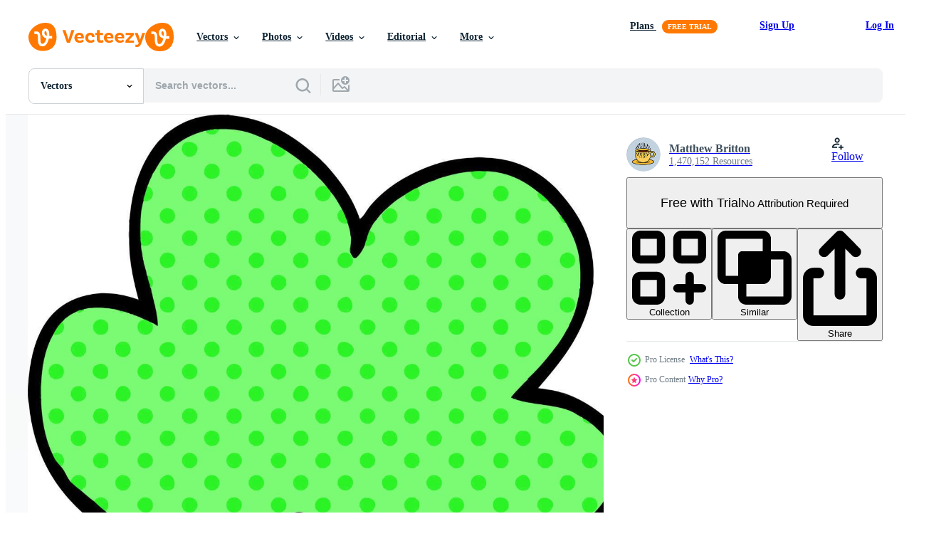

--- FILE ---
content_type: text/html; charset=utf-8
request_url: https://www.vecteezy.com/resources/12143599/show_related_grids_async_content
body_size: 10750
content:
<turbo-frame id="show-related-resources">

  <div data-conversions-category="Related Vectors" class="">
    <h2 class="ez-resource-related__header">
      Related Vectors
    </h2>

    <ul class="ez-resource-grid ez-resource-grid--main-grid  is-hidden" id="false" data-controller="grid contributor-info" data-grid-track-truncation-value="false" data-max-rows="50" data-row-height="240" data-instant-grid="false" data-truncate-results="false" data-testid="related-resources" data-labels="editable free" style="--editable: &#39;Editable&#39;;--free: &#39;Free&#39;;">

  <li class="ez-resource-grid__item ez-resource-thumb ez-resource-thumb--pro" data-controller="grid-item-decorator" data-position="{{position}}" data-item-id="12143599" data-pro="true" data-grid-target="gridItem" data-w="137" data-h="200" data-grid-item-decorator-free-label-value="Free" data-action="mouseenter-&gt;grid-item-decorator#hoverThumb:once" data-grid-item-decorator-item-pro-param="Pro" data-grid-item-decorator-resource-id-param="12143599" data-grid-item-decorator-content-type-param="Content-vector" data-grid-item-decorator-image-src-param="https://static.vecteezy.com/system/resources/previews/012/143/599/non_2x/cartoon-doodle-tree-free-vector.jpg" data-grid-item-decorator-pinterest-url-param="https://www.vecteezy.com/vector-art/12143599-cartoon-doodle-tree" data-grid-item-decorator-seo-page-description-param="cartoon doodle tree" data-grid-item-decorator-user-id-param="7620890" data-grid-item-decorator-user-display-name-param="Matthew Britton" data-grid-item-decorator-avatar-src-param="https://static.vecteezy.com/system/user/avatar/7620890/medium_Lineartestpilot_coffee.jpg" data-grid-item-decorator-uploads-path-param="/members/lineartestpilot/uploads">

  <script type="application/ld+json" id="media_schema">
  {"@context":"https://schema.org","@type":"ImageObject","name":"cartoon doodle tree","uploadDate":"2022-09-25T07:31:43-05:00","thumbnailUrl":"https://static.vecteezy.com/system/resources/thumbnails/012/143/599/small_2x/cartoon-doodle-tree-free-vector.jpg","contentUrl":"https://static.vecteezy.com/system/resources/previews/012/143/599/non_2x/cartoon-doodle-tree-free-vector.jpg","sourceOrganization":"Vecteezy","license":"https://support.vecteezy.com/en_us/new-vecteezy-licensing-ByHivesvt","acquireLicensePage":"https://www.vecteezy.com/vector-art/12143599-cartoon-doodle-tree","creator":{"@type":"Person","name":"Matthew Britton"},"copyrightNotice":"Matthew Britton","creditText":"Vecteezy"}
</script>


<a href="/vector-art/12143599-cartoon-doodle-tree" class="ez-resource-thumb__link" title="cartoon doodle tree" style="--height: 200; --width: 137; " data-action="click-&gt;grid#trackResourceClick mouseenter-&gt;grid#trackResourceHover" data-content-type="vector" data-controller="ez-hover-intent" data-previews-srcs="[&quot;https://static.vecteezy.com/system/resources/previews/012/143/599/non_2x/cartoon-doodle-tree-free-vector.jpg&quot;,&quot;https://static.vecteezy.com/system/resources/previews/012/143/599/large_2x/cartoon-doodle-tree-free-vector.jpg&quot;]" data-pro="true" data-resource-id="12143599" data-grid-item-decorator-target="link">
    <img src="https://static.vecteezy.com/system/resources/thumbnails/012/143/599/small/cartoon-doodle-tree-free-vector.jpg" srcset="https://static.vecteezy.com/system/resources/thumbnails/012/143/599/small_2x/cartoon-doodle-tree-free-vector.jpg 2x, https://static.vecteezy.com/system/resources/thumbnails/012/143/599/small/cartoon-doodle-tree-free-vector.jpg 1x" class="ez-resource-thumb__img" loading="lazy" decoding="async" width="137" height="200" alt="cartoon doodle tree vector">

</a>

  <div class="ez-resource-thumb__label-wrap"></div>
  

  <div class="ez-resource-thumb__hover-state"></div>
</li><li class="ez-resource-grid__item ez-resource-thumb ez-resource-thumb--pro" data-controller="grid-item-decorator" data-position="{{position}}" data-item-id="12136413" data-pro="true" data-grid-target="gridItem" data-w="137" data-h="200" data-grid-item-decorator-free-label-value="Free" data-action="mouseenter-&gt;grid-item-decorator#hoverThumb:once" data-grid-item-decorator-item-pro-param="Pro" data-grid-item-decorator-resource-id-param="12136413" data-grid-item-decorator-content-type-param="Content-vector" data-grid-item-decorator-image-src-param="https://static.vecteezy.com/system/resources/previews/012/136/413/non_2x/cartoon-doodle-tree-free-vector.jpg" data-grid-item-decorator-pinterest-url-param="https://www.vecteezy.com/vector-art/12136413-cartoon-doodle-tree" data-grid-item-decorator-seo-page-description-param="cartoon doodle tree" data-grid-item-decorator-user-id-param="7620890" data-grid-item-decorator-user-display-name-param="Matthew Britton" data-grid-item-decorator-avatar-src-param="https://static.vecteezy.com/system/user/avatar/7620890/medium_Lineartestpilot_coffee.jpg" data-grid-item-decorator-uploads-path-param="/members/lineartestpilot/uploads">

  <script type="application/ld+json" id="media_schema">
  {"@context":"https://schema.org","@type":"ImageObject","name":"cartoon doodle tree","uploadDate":"2022-09-25T04:04:55-05:00","thumbnailUrl":"https://static.vecteezy.com/system/resources/thumbnails/012/136/413/small_2x/cartoon-doodle-tree-free-vector.jpg","contentUrl":"https://static.vecteezy.com/system/resources/previews/012/136/413/non_2x/cartoon-doodle-tree-free-vector.jpg","sourceOrganization":"Vecteezy","license":"https://support.vecteezy.com/en_us/new-vecteezy-licensing-ByHivesvt","acquireLicensePage":"https://www.vecteezy.com/vector-art/12136413-cartoon-doodle-tree","creator":{"@type":"Person","name":"Matthew Britton"},"copyrightNotice":"Matthew Britton","creditText":"Vecteezy"}
</script>


<a href="/vector-art/12136413-cartoon-doodle-tree" class="ez-resource-thumb__link" title="cartoon doodle tree" style="--height: 200; --width: 137; " data-action="click-&gt;grid#trackResourceClick mouseenter-&gt;grid#trackResourceHover" data-content-type="vector" data-controller="ez-hover-intent" data-previews-srcs="[&quot;https://static.vecteezy.com/system/resources/previews/012/136/413/non_2x/cartoon-doodle-tree-free-vector.jpg&quot;,&quot;https://static.vecteezy.com/system/resources/previews/012/136/413/large_2x/cartoon-doodle-tree-free-vector.jpg&quot;]" data-pro="true" data-resource-id="12136413" data-grid-item-decorator-target="link">
    <img src="https://static.vecteezy.com/system/resources/thumbnails/012/136/413/small/cartoon-doodle-tree-free-vector.jpg" srcset="https://static.vecteezy.com/system/resources/thumbnails/012/136/413/small_2x/cartoon-doodle-tree-free-vector.jpg 2x, https://static.vecteezy.com/system/resources/thumbnails/012/136/413/small/cartoon-doodle-tree-free-vector.jpg 1x" class="ez-resource-thumb__img" loading="lazy" decoding="async" width="137" height="200" alt="cartoon doodle tree vector">

</a>

  <div class="ez-resource-thumb__label-wrap"></div>
  

  <div class="ez-resource-thumb__hover-state"></div>
</li><li class="ez-resource-grid__item ez-resource-thumb ez-resource-thumb--pro" data-controller="grid-item-decorator" data-position="{{position}}" data-item-id="12128455" data-pro="true" data-grid-target="gridItem" data-w="137" data-h="200" data-grid-item-decorator-free-label-value="Free" data-action="mouseenter-&gt;grid-item-decorator#hoverThumb:once" data-grid-item-decorator-item-pro-param="Pro" data-grid-item-decorator-resource-id-param="12128455" data-grid-item-decorator-content-type-param="Content-vector" data-grid-item-decorator-image-src-param="https://static.vecteezy.com/system/resources/previews/012/128/455/non_2x/cartoon-doodle-tree-free-vector.jpg" data-grid-item-decorator-pinterest-url-param="https://www.vecteezy.com/vector-art/12128455-cartoon-doodle-tree" data-grid-item-decorator-seo-page-description-param="cartoon doodle tree" data-grid-item-decorator-user-id-param="7620890" data-grid-item-decorator-user-display-name-param="Matthew Britton" data-grid-item-decorator-avatar-src-param="https://static.vecteezy.com/system/user/avatar/7620890/medium_Lineartestpilot_coffee.jpg" data-grid-item-decorator-uploads-path-param="/members/lineartestpilot/uploads">

  <script type="application/ld+json" id="media_schema">
  {"@context":"https://schema.org","@type":"ImageObject","name":"cartoon doodle tree","uploadDate":"2022-09-24T22:15:38-05:00","thumbnailUrl":"https://static.vecteezy.com/system/resources/thumbnails/012/128/455/small_2x/cartoon-doodle-tree-free-vector.jpg","contentUrl":"https://static.vecteezy.com/system/resources/previews/012/128/455/non_2x/cartoon-doodle-tree-free-vector.jpg","sourceOrganization":"Vecteezy","license":"https://support.vecteezy.com/en_us/new-vecteezy-licensing-ByHivesvt","acquireLicensePage":"https://www.vecteezy.com/vector-art/12128455-cartoon-doodle-tree","creator":{"@type":"Person","name":"Matthew Britton"},"copyrightNotice":"Matthew Britton","creditText":"Vecteezy"}
</script>


<a href="/vector-art/12128455-cartoon-doodle-tree" class="ez-resource-thumb__link" title="cartoon doodle tree" style="--height: 200; --width: 137; " data-action="click-&gt;grid#trackResourceClick mouseenter-&gt;grid#trackResourceHover" data-content-type="vector" data-controller="ez-hover-intent" data-previews-srcs="[&quot;https://static.vecteezy.com/system/resources/previews/012/128/455/non_2x/cartoon-doodle-tree-free-vector.jpg&quot;,&quot;https://static.vecteezy.com/system/resources/previews/012/128/455/large_2x/cartoon-doodle-tree-free-vector.jpg&quot;]" data-pro="true" data-resource-id="12128455" data-grid-item-decorator-target="link">
    <img src="https://static.vecteezy.com/system/resources/thumbnails/012/128/455/small/cartoon-doodle-tree-free-vector.jpg" srcset="https://static.vecteezy.com/system/resources/thumbnails/012/128/455/small_2x/cartoon-doodle-tree-free-vector.jpg 2x, https://static.vecteezy.com/system/resources/thumbnails/012/128/455/small/cartoon-doodle-tree-free-vector.jpg 1x" class="ez-resource-thumb__img" loading="lazy" decoding="async" width="137" height="200" alt="cartoon doodle tree vector">

</a>

  <div class="ez-resource-thumb__label-wrap"></div>
  

  <div class="ez-resource-thumb__hover-state"></div>
</li><li class="ez-resource-grid__item ez-resource-thumb ez-resource-thumb--pro" data-controller="grid-item-decorator" data-position="{{position}}" data-item-id="8835281" data-pro="true" data-grid-target="gridItem" data-w="137" data-h="200" data-grid-item-decorator-free-label-value="Free" data-action="mouseenter-&gt;grid-item-decorator#hoverThumb:once" data-grid-item-decorator-item-pro-param="Pro" data-grid-item-decorator-resource-id-param="8835281" data-grid-item-decorator-content-type-param="Content-vector" data-grid-item-decorator-image-src-param="https://static.vecteezy.com/system/resources/previews/008/835/281/non_2x/rainbow-gradient-line-drawing-cartoon-tree-vector.jpg" data-grid-item-decorator-pinterest-url-param="https://www.vecteezy.com/vector-art/8835281-rainbow-gradient-line-drawing-cartoon-tree" data-grid-item-decorator-seo-page-description-param="rainbow gradient line drawing cartoon tree" data-grid-item-decorator-user-id-param="7620890" data-grid-item-decorator-user-display-name-param="Matthew Britton" data-grid-item-decorator-avatar-src-param="https://static.vecteezy.com/system/user/avatar/7620890/medium_Lineartestpilot_coffee.jpg" data-grid-item-decorator-uploads-path-param="/members/lineartestpilot/uploads">

  <script type="application/ld+json" id="media_schema">
  {"@context":"https://schema.org","@type":"ImageObject","name":"rainbow gradient line drawing cartoon tree","uploadDate":"2022-07-06T06:53:43-05:00","thumbnailUrl":"https://static.vecteezy.com/system/resources/thumbnails/008/835/281/small_2x/rainbow-gradient-line-drawing-cartoon-tree-vector.jpg","contentUrl":"https://static.vecteezy.com/system/resources/previews/008/835/281/non_2x/rainbow-gradient-line-drawing-cartoon-tree-vector.jpg","sourceOrganization":"Vecteezy","license":"https://support.vecteezy.com/en_us/new-vecteezy-licensing-ByHivesvt","acquireLicensePage":"https://www.vecteezy.com/vector-art/8835281-rainbow-gradient-line-drawing-cartoon-tree","creator":{"@type":"Person","name":"Matthew Britton"},"copyrightNotice":"Matthew Britton","creditText":"Vecteezy"}
</script>


<a href="/vector-art/8835281-rainbow-gradient-line-drawing-cartoon-tree" class="ez-resource-thumb__link" title="rainbow gradient line drawing cartoon tree" style="--height: 200; --width: 137; " data-action="click-&gt;grid#trackResourceClick mouseenter-&gt;grid#trackResourceHover" data-content-type="vector" data-controller="ez-hover-intent" data-previews-srcs="[&quot;https://static.vecteezy.com/system/resources/previews/008/835/281/non_2x/rainbow-gradient-line-drawing-cartoon-tree-vector.jpg&quot;,&quot;https://static.vecteezy.com/system/resources/previews/008/835/281/large_2x/rainbow-gradient-line-drawing-cartoon-tree-vector.jpg&quot;]" data-pro="true" data-resource-id="8835281" data-grid-item-decorator-target="link">
    <img src="https://static.vecteezy.com/system/resources/thumbnails/008/835/281/small/rainbow-gradient-line-drawing-cartoon-tree-vector.jpg" srcset="https://static.vecteezy.com/system/resources/thumbnails/008/835/281/small_2x/rainbow-gradient-line-drawing-cartoon-tree-vector.jpg 2x, https://static.vecteezy.com/system/resources/thumbnails/008/835/281/small/rainbow-gradient-line-drawing-cartoon-tree-vector.jpg 1x" class="ez-resource-thumb__img" loading="lazy" decoding="async" width="137" height="200" alt="rainbow gradient line drawing cartoon tree vector">

</a>

  <div class="ez-resource-thumb__label-wrap"></div>
  

  <div class="ez-resource-thumb__hover-state"></div>
</li><li class="ez-resource-grid__item ez-resource-thumb ez-resource-thumb--pro" data-controller="grid-item-decorator" data-position="{{position}}" data-item-id="10546958" data-pro="true" data-grid-target="gridItem" data-w="137" data-h="200" data-grid-item-decorator-free-label-value="Free" data-action="mouseenter-&gt;grid-item-decorator#hoverThumb:once" data-grid-item-decorator-item-pro-param="Pro" data-grid-item-decorator-resource-id-param="10546958" data-grid-item-decorator-content-type-param="Content-vector" data-grid-item-decorator-image-src-param="https://static.vecteezy.com/system/resources/previews/010/546/958/non_2x/warm-gradient-line-drawing-cartoon-tree-vector.jpg" data-grid-item-decorator-pinterest-url-param="https://www.vecteezy.com/vector-art/10546958-warm-gradient-line-drawing-cartoon-tree" data-grid-item-decorator-seo-page-description-param="warm gradient line drawing cartoon tree" data-grid-item-decorator-user-id-param="7620890" data-grid-item-decorator-user-display-name-param="Matthew Britton" data-grid-item-decorator-avatar-src-param="https://static.vecteezy.com/system/user/avatar/7620890/medium_Lineartestpilot_coffee.jpg" data-grid-item-decorator-uploads-path-param="/members/lineartestpilot/uploads">

  <script type="application/ld+json" id="media_schema">
  {"@context":"https://schema.org","@type":"ImageObject","name":"warm gradient line drawing cartoon tree","uploadDate":"2022-08-19T00:27:37-05:00","thumbnailUrl":"https://static.vecteezy.com/system/resources/thumbnails/010/546/958/small_2x/warm-gradient-line-drawing-cartoon-tree-vector.jpg","contentUrl":"https://static.vecteezy.com/system/resources/previews/010/546/958/non_2x/warm-gradient-line-drawing-cartoon-tree-vector.jpg","sourceOrganization":"Vecteezy","license":"https://support.vecteezy.com/en_us/new-vecteezy-licensing-ByHivesvt","acquireLicensePage":"https://www.vecteezy.com/vector-art/10546958-warm-gradient-line-drawing-cartoon-tree","creator":{"@type":"Person","name":"Matthew Britton"},"copyrightNotice":"Matthew Britton","creditText":"Vecteezy"}
</script>


<a href="/vector-art/10546958-warm-gradient-line-drawing-cartoon-tree" class="ez-resource-thumb__link" title="warm gradient line drawing cartoon tree" style="--height: 200; --width: 137; " data-action="click-&gt;grid#trackResourceClick mouseenter-&gt;grid#trackResourceHover" data-content-type="vector" data-controller="ez-hover-intent" data-previews-srcs="[&quot;https://static.vecteezy.com/system/resources/previews/010/546/958/non_2x/warm-gradient-line-drawing-cartoon-tree-vector.jpg&quot;,&quot;https://static.vecteezy.com/system/resources/previews/010/546/958/large_2x/warm-gradient-line-drawing-cartoon-tree-vector.jpg&quot;]" data-pro="true" data-resource-id="10546958" data-grid-item-decorator-target="link">
    <img src="https://static.vecteezy.com/system/resources/thumbnails/010/546/958/small/warm-gradient-line-drawing-cartoon-tree-vector.jpg" srcset="https://static.vecteezy.com/system/resources/thumbnails/010/546/958/small_2x/warm-gradient-line-drawing-cartoon-tree-vector.jpg 2x, https://static.vecteezy.com/system/resources/thumbnails/010/546/958/small/warm-gradient-line-drawing-cartoon-tree-vector.jpg 1x" class="ez-resource-thumb__img" loading="lazy" decoding="async" width="137" height="200" alt="warm gradient line drawing cartoon tree vector">

</a>

  <div class="ez-resource-thumb__label-wrap"></div>
  

  <div class="ez-resource-thumb__hover-state"></div>
</li><li class="ez-resource-grid__item ez-resource-thumb ez-resource-thumb--pro" data-controller="grid-item-decorator" data-position="{{position}}" data-item-id="8833746" data-pro="true" data-grid-target="gridItem" data-w="137" data-h="200" data-grid-item-decorator-free-label-value="Free" data-action="mouseenter-&gt;grid-item-decorator#hoverThumb:once" data-grid-item-decorator-item-pro-param="Pro" data-grid-item-decorator-resource-id-param="8833746" data-grid-item-decorator-content-type-param="Content-vector" data-grid-item-decorator-image-src-param="https://static.vecteezy.com/system/resources/previews/008/833/746/non_2x/cold-gradient-line-drawing-cartoon-tree-vector.jpg" data-grid-item-decorator-pinterest-url-param="https://www.vecteezy.com/vector-art/8833746-cold-gradient-line-drawing-cartoon-tree" data-grid-item-decorator-seo-page-description-param="cold gradient line drawing cartoon tree" data-grid-item-decorator-user-id-param="7620890" data-grid-item-decorator-user-display-name-param="Matthew Britton" data-grid-item-decorator-avatar-src-param="https://static.vecteezy.com/system/user/avatar/7620890/medium_Lineartestpilot_coffee.jpg" data-grid-item-decorator-uploads-path-param="/members/lineartestpilot/uploads">

  <script type="application/ld+json" id="media_schema">
  {"@context":"https://schema.org","@type":"ImageObject","name":"cold gradient line drawing cartoon tree","uploadDate":"2022-07-06T06:04:56-05:00","thumbnailUrl":"https://static.vecteezy.com/system/resources/thumbnails/008/833/746/small_2x/cold-gradient-line-drawing-cartoon-tree-vector.jpg","contentUrl":"https://static.vecteezy.com/system/resources/previews/008/833/746/non_2x/cold-gradient-line-drawing-cartoon-tree-vector.jpg","sourceOrganization":"Vecteezy","license":"https://support.vecteezy.com/en_us/new-vecteezy-licensing-ByHivesvt","acquireLicensePage":"https://www.vecteezy.com/vector-art/8833746-cold-gradient-line-drawing-cartoon-tree","creator":{"@type":"Person","name":"Matthew Britton"},"copyrightNotice":"Matthew Britton","creditText":"Vecteezy"}
</script>


<a href="/vector-art/8833746-cold-gradient-line-drawing-cartoon-tree" class="ez-resource-thumb__link" title="cold gradient line drawing cartoon tree" style="--height: 200; --width: 137; " data-action="click-&gt;grid#trackResourceClick mouseenter-&gt;grid#trackResourceHover" data-content-type="vector" data-controller="ez-hover-intent" data-previews-srcs="[&quot;https://static.vecteezy.com/system/resources/previews/008/833/746/non_2x/cold-gradient-line-drawing-cartoon-tree-vector.jpg&quot;,&quot;https://static.vecteezy.com/system/resources/previews/008/833/746/large_2x/cold-gradient-line-drawing-cartoon-tree-vector.jpg&quot;]" data-pro="true" data-resource-id="8833746" data-grid-item-decorator-target="link">
    <img src="https://static.vecteezy.com/system/resources/thumbnails/008/833/746/small/cold-gradient-line-drawing-cartoon-tree-vector.jpg" srcset="https://static.vecteezy.com/system/resources/thumbnails/008/833/746/small_2x/cold-gradient-line-drawing-cartoon-tree-vector.jpg 2x, https://static.vecteezy.com/system/resources/thumbnails/008/833/746/small/cold-gradient-line-drawing-cartoon-tree-vector.jpg 1x" class="ez-resource-thumb__img" loading="lazy" decoding="async" width="137" height="200" alt="cold gradient line drawing cartoon tree vector">

</a>

  <div class="ez-resource-thumb__label-wrap"></div>
  

  <div class="ez-resource-thumb__hover-state"></div>
</li><li class="ez-resource-grid__item ez-resource-thumb ez-resource-thumb--pro" data-controller="grid-item-decorator" data-position="{{position}}" data-item-id="43069806" data-pro="true" data-grid-target="gridItem" data-w="200" data-h="200" data-grid-item-decorator-free-label-value="Free" data-action="mouseenter-&gt;grid-item-decorator#hoverThumb:once" data-grid-item-decorator-item-pro-param="Pro" data-grid-item-decorator-resource-id-param="43069806" data-grid-item-decorator-content-type-param="Content-vector" data-grid-item-decorator-image-src-param="https://static.vecteezy.com/system/resources/previews/043/069/806/non_2x/cute-sleeping-and-attractive-cat-cartoon-illustration-vector.jpg" data-grid-item-decorator-pinterest-url-param="https://www.vecteezy.com/vector-art/43069806-cute-sleeping-and-attractive-cat-cartoon-illustration" data-grid-item-decorator-seo-page-description-param="cute sleeping and attractive cat cartoon illustration" data-grid-item-decorator-user-id-param="5429726" data-grid-item-decorator-user-display-name-param="Rise Paw" data-grid-item-decorator-avatar-src-param="https://static.vecteezy.com/system/user/avatar/5429726/medium_fp.jpg" data-grid-item-decorator-uploads-path-param="/members/risepaw/uploads">

  <script type="application/ld+json" id="media_schema">
  {"@context":"https://schema.org","@type":"ImageObject","name":"cute sleeping and attractive cat cartoon illustration","uploadDate":"2024-04-18T08:37:39-05:00","thumbnailUrl":"https://static.vecteezy.com/system/resources/thumbnails/043/069/806/small_2x/cute-sleeping-and-attractive-cat-cartoon-illustration-vector.jpg","contentUrl":"https://static.vecteezy.com/system/resources/previews/043/069/806/non_2x/cute-sleeping-and-attractive-cat-cartoon-illustration-vector.jpg","sourceOrganization":"Vecteezy","license":"https://support.vecteezy.com/en_us/new-vecteezy-licensing-ByHivesvt","acquireLicensePage":"https://www.vecteezy.com/vector-art/43069806-cute-sleeping-and-attractive-cat-cartoon-illustration","creator":{"@type":"Person","name":"Rise Paw"},"copyrightNotice":"Rise Paw","creditText":"Vecteezy"}
</script>


<a href="/vector-art/43069806-cute-sleeping-and-attractive-cat-cartoon-illustration" class="ez-resource-thumb__link" title="cute sleeping and attractive cat cartoon illustration" style="--height: 200; --width: 200; " data-action="click-&gt;grid#trackResourceClick mouseenter-&gt;grid#trackResourceHover" data-content-type="vector" data-controller="ez-hover-intent" data-previews-srcs="[&quot;https://static.vecteezy.com/system/resources/previews/043/069/806/non_2x/cute-sleeping-and-attractive-cat-cartoon-illustration-vector.jpg&quot;,&quot;https://static.vecteezy.com/system/resources/previews/043/069/806/large_2x/cute-sleeping-and-attractive-cat-cartoon-illustration-vector.jpg&quot;]" data-pro="true" data-resource-id="43069806" data-grid-item-decorator-target="link">
    <img src="https://static.vecteezy.com/system/resources/thumbnails/043/069/806/small/cute-sleeping-and-attractive-cat-cartoon-illustration-vector.jpg" srcset="https://static.vecteezy.com/system/resources/thumbnails/043/069/806/small_2x/cute-sleeping-and-attractive-cat-cartoon-illustration-vector.jpg 2x, https://static.vecteezy.com/system/resources/thumbnails/043/069/806/small/cute-sleeping-and-attractive-cat-cartoon-illustration-vector.jpg 1x" class="ez-resource-thumb__img" loading="lazy" decoding="async" width="200" height="200" alt="cute sleeping and attractive cat cartoon illustration vector">

</a>

  <div class="ez-resource-thumb__label-wrap"></div>
  

  <div class="ez-resource-thumb__hover-state"></div>
</li><li class="ez-resource-grid__item ez-resource-thumb ez-resource-thumb--pro" data-controller="grid-item-decorator" data-position="{{position}}" data-item-id="12207212" data-pro="true" data-grid-target="gridItem" data-w="200" data-h="200" data-grid-item-decorator-free-label-value="Free" data-action="mouseenter-&gt;grid-item-decorator#hoverThumb:once" data-grid-item-decorator-item-pro-param="Pro" data-grid-item-decorator-resource-id-param="12207212" data-grid-item-decorator-content-type-param="Content-vector" data-grid-item-decorator-image-src-param="https://static.vecteezy.com/system/resources/previews/012/207/212/non_2x/cartoon-doodle-tree-free-vector.jpg" data-grid-item-decorator-pinterest-url-param="https://www.vecteezy.com/vector-art/12207212-cartoon-doodle-tree" data-grid-item-decorator-seo-page-description-param="cartoon doodle tree" data-grid-item-decorator-user-id-param="7620890" data-grid-item-decorator-user-display-name-param="Matthew Britton" data-grid-item-decorator-avatar-src-param="https://static.vecteezy.com/system/user/avatar/7620890/medium_Lineartestpilot_coffee.jpg" data-grid-item-decorator-uploads-path-param="/members/lineartestpilot/uploads">

  <script type="application/ld+json" id="media_schema">
  {"@context":"https://schema.org","@type":"ImageObject","name":"cartoon doodle tree","uploadDate":"2022-09-26T15:42:13-05:00","thumbnailUrl":"https://static.vecteezy.com/system/resources/thumbnails/012/207/212/small_2x/cartoon-doodle-tree-free-vector.jpg","contentUrl":"https://static.vecteezy.com/system/resources/previews/012/207/212/non_2x/cartoon-doodle-tree-free-vector.jpg","sourceOrganization":"Vecteezy","license":"https://support.vecteezy.com/en_us/new-vecteezy-licensing-ByHivesvt","acquireLicensePage":"https://www.vecteezy.com/vector-art/12207212-cartoon-doodle-tree","creator":{"@type":"Person","name":"Matthew Britton"},"copyrightNotice":"Matthew Britton","creditText":"Vecteezy"}
</script>


<a href="/vector-art/12207212-cartoon-doodle-tree" class="ez-resource-thumb__link" title="cartoon doodle tree" style="--height: 200; --width: 200; " data-action="click-&gt;grid#trackResourceClick mouseenter-&gt;grid#trackResourceHover" data-content-type="vector" data-controller="ez-hover-intent" data-previews-srcs="[&quot;https://static.vecteezy.com/system/resources/previews/012/207/212/non_2x/cartoon-doodle-tree-free-vector.jpg&quot;,&quot;https://static.vecteezy.com/system/resources/previews/012/207/212/large_2x/cartoon-doodle-tree-free-vector.jpg&quot;]" data-pro="true" data-resource-id="12207212" data-grid-item-decorator-target="link">
    <img src="https://static.vecteezy.com/system/resources/thumbnails/012/207/212/small/cartoon-doodle-tree-free-vector.jpg" srcset="https://static.vecteezy.com/system/resources/thumbnails/012/207/212/small_2x/cartoon-doodle-tree-free-vector.jpg 2x, https://static.vecteezy.com/system/resources/thumbnails/012/207/212/small/cartoon-doodle-tree-free-vector.jpg 1x" class="ez-resource-thumb__img" loading="lazy" decoding="async" width="200" height="200" alt="cartoon doodle tree vector">

</a>

  <div class="ez-resource-thumb__label-wrap"></div>
  

  <div class="ez-resource-thumb__hover-state"></div>
</li><li class="ez-resource-grid__item ez-resource-thumb ez-resource-thumb--pro" data-controller="grid-item-decorator" data-position="{{position}}" data-item-id="9870650" data-pro="true" data-grid-target="gridItem" data-w="133" data-h="200" data-grid-item-decorator-free-label-value="Free" data-action="mouseenter-&gt;grid-item-decorator#hoverThumb:once" data-grid-item-decorator-item-pro-param="Pro" data-grid-item-decorator-resource-id-param="9870650" data-grid-item-decorator-content-type-param="Content-vector" data-grid-item-decorator-image-src-param="https://static.vecteezy.com/system/resources/previews/009/870/650/non_2x/cartoon-doodle-tree-vector.jpg" data-grid-item-decorator-pinterest-url-param="https://www.vecteezy.com/vector-art/9870650-cartoon-doodle-tree" data-grid-item-decorator-seo-page-description-param="cartoon doodle tree" data-grid-item-decorator-user-id-param="7620890" data-grid-item-decorator-user-display-name-param="Matthew Britton" data-grid-item-decorator-avatar-src-param="https://static.vecteezy.com/system/user/avatar/7620890/medium_Lineartestpilot_coffee.jpg" data-grid-item-decorator-uploads-path-param="/members/lineartestpilot/uploads">

  <script type="application/ld+json" id="media_schema">
  {"@context":"https://schema.org","@type":"ImageObject","name":"cartoon doodle tree","uploadDate":"2022-08-02T22:04:11-05:00","thumbnailUrl":"https://static.vecteezy.com/system/resources/thumbnails/009/870/650/small_2x/cartoon-doodle-tree-vector.jpg","contentUrl":"https://static.vecteezy.com/system/resources/previews/009/870/650/non_2x/cartoon-doodle-tree-vector.jpg","sourceOrganization":"Vecteezy","license":"https://support.vecteezy.com/en_us/new-vecteezy-licensing-ByHivesvt","acquireLicensePage":"https://www.vecteezy.com/vector-art/9870650-cartoon-doodle-tree","creator":{"@type":"Person","name":"Matthew Britton"},"copyrightNotice":"Matthew Britton","creditText":"Vecteezy"}
</script>


<a href="/vector-art/9870650-cartoon-doodle-tree" class="ez-resource-thumb__link" title="cartoon doodle tree" style="--height: 200; --width: 133; " data-action="click-&gt;grid#trackResourceClick mouseenter-&gt;grid#trackResourceHover" data-content-type="vector" data-controller="ez-hover-intent" data-previews-srcs="[&quot;https://static.vecteezy.com/system/resources/previews/009/870/650/non_2x/cartoon-doodle-tree-vector.jpg&quot;,&quot;https://static.vecteezy.com/system/resources/previews/009/870/650/large_2x/cartoon-doodle-tree-vector.jpg&quot;]" data-pro="true" data-resource-id="9870650" data-grid-item-decorator-target="link">
    <img src="https://static.vecteezy.com/system/resources/thumbnails/009/870/650/small/cartoon-doodle-tree-vector.jpg" srcset="https://static.vecteezy.com/system/resources/thumbnails/009/870/650/small_2x/cartoon-doodle-tree-vector.jpg 2x, https://static.vecteezy.com/system/resources/thumbnails/009/870/650/small/cartoon-doodle-tree-vector.jpg 1x" class="ez-resource-thumb__img" loading="lazy" decoding="async" width="133" height="200" alt="cartoon doodle tree vector">

</a>

  <div class="ez-resource-thumb__label-wrap"></div>
  

  <div class="ez-resource-thumb__hover-state"></div>
</li><li class="ez-resource-grid__item ez-resource-thumb ez-resource-thumb--pro" data-controller="grid-item-decorator" data-position="{{position}}" data-item-id="12181538" data-pro="true" data-grid-target="gridItem" data-w="212" data-h="200" data-grid-item-decorator-free-label-value="Free" data-action="mouseenter-&gt;grid-item-decorator#hoverThumb:once" data-grid-item-decorator-item-pro-param="Pro" data-grid-item-decorator-resource-id-param="12181538" data-grid-item-decorator-content-type-param="Content-vector" data-grid-item-decorator-image-src-param="https://static.vecteezy.com/system/resources/previews/012/181/538/non_2x/cartoon-doodle-house-plant-free-vector.jpg" data-grid-item-decorator-pinterest-url-param="https://www.vecteezy.com/vector-art/12181538-cartoon-doodle-house-plant" data-grid-item-decorator-seo-page-description-param="cartoon doodle house plant" data-grid-item-decorator-user-id-param="7620890" data-grid-item-decorator-user-display-name-param="Matthew Britton" data-grid-item-decorator-avatar-src-param="https://static.vecteezy.com/system/user/avatar/7620890/medium_Lineartestpilot_coffee.jpg" data-grid-item-decorator-uploads-path-param="/members/lineartestpilot/uploads">

  <script type="application/ld+json" id="media_schema">
  {"@context":"https://schema.org","@type":"ImageObject","name":"cartoon doodle house plant","uploadDate":"2022-09-26T03:24:54-05:00","thumbnailUrl":"https://static.vecteezy.com/system/resources/thumbnails/012/181/538/small_2x/cartoon-doodle-house-plant-free-vector.jpg","contentUrl":"https://static.vecteezy.com/system/resources/previews/012/181/538/non_2x/cartoon-doodle-house-plant-free-vector.jpg","sourceOrganization":"Vecteezy","license":"https://support.vecteezy.com/en_us/new-vecteezy-licensing-ByHivesvt","acquireLicensePage":"https://www.vecteezy.com/vector-art/12181538-cartoon-doodle-house-plant","creator":{"@type":"Person","name":"Matthew Britton"},"copyrightNotice":"Matthew Britton","creditText":"Vecteezy"}
</script>


<a href="/vector-art/12181538-cartoon-doodle-house-plant" class="ez-resource-thumb__link" title="cartoon doodle house plant" style="--height: 200; --width: 212; " data-action="click-&gt;grid#trackResourceClick mouseenter-&gt;grid#trackResourceHover" data-content-type="vector" data-controller="ez-hover-intent" data-previews-srcs="[&quot;https://static.vecteezy.com/system/resources/previews/012/181/538/non_2x/cartoon-doodle-house-plant-free-vector.jpg&quot;,&quot;https://static.vecteezy.com/system/resources/previews/012/181/538/large_2x/cartoon-doodle-house-plant-free-vector.jpg&quot;]" data-pro="true" data-resource-id="12181538" data-grid-item-decorator-target="link">
    <img src="https://static.vecteezy.com/system/resources/thumbnails/012/181/538/small/cartoon-doodle-house-plant-free-vector.jpg" srcset="https://static.vecteezy.com/system/resources/thumbnails/012/181/538/small_2x/cartoon-doodle-house-plant-free-vector.jpg 2x, https://static.vecteezy.com/system/resources/thumbnails/012/181/538/small/cartoon-doodle-house-plant-free-vector.jpg 1x" class="ez-resource-thumb__img" loading="lazy" decoding="async" width="212" height="200" alt="cartoon doodle house plant vector">

</a>

  <div class="ez-resource-thumb__label-wrap"></div>
  

  <div class="ez-resource-thumb__hover-state"></div>
</li><li class="ez-resource-grid__item ez-resource-thumb ez-resource-thumb--pro" data-controller="grid-item-decorator" data-position="{{position}}" data-item-id="12157932" data-pro="true" data-grid-target="gridItem" data-w="194" data-h="200" data-grid-item-decorator-free-label-value="Free" data-action="mouseenter-&gt;grid-item-decorator#hoverThumb:once" data-grid-item-decorator-item-pro-param="Pro" data-grid-item-decorator-resource-id-param="12157932" data-grid-item-decorator-content-type-param="Content-vector" data-grid-item-decorator-image-src-param="https://static.vecteezy.com/system/resources/previews/012/157/932/non_2x/cartoon-doodle-house-plant-free-vector.jpg" data-grid-item-decorator-pinterest-url-param="https://www.vecteezy.com/vector-art/12157932-cartoon-doodle-house-plant" data-grid-item-decorator-seo-page-description-param="cartoon doodle house plant" data-grid-item-decorator-user-id-param="7620890" data-grid-item-decorator-user-display-name-param="Matthew Britton" data-grid-item-decorator-avatar-src-param="https://static.vecteezy.com/system/user/avatar/7620890/medium_Lineartestpilot_coffee.jpg" data-grid-item-decorator-uploads-path-param="/members/lineartestpilot/uploads">

  <script type="application/ld+json" id="media_schema">
  {"@context":"https://schema.org","@type":"ImageObject","name":"cartoon doodle house plant","uploadDate":"2022-09-25T15:50:40-05:00","thumbnailUrl":"https://static.vecteezy.com/system/resources/thumbnails/012/157/932/small_2x/cartoon-doodle-house-plant-free-vector.jpg","contentUrl":"https://static.vecteezy.com/system/resources/previews/012/157/932/non_2x/cartoon-doodle-house-plant-free-vector.jpg","sourceOrganization":"Vecteezy","license":"https://support.vecteezy.com/en_us/new-vecteezy-licensing-ByHivesvt","acquireLicensePage":"https://www.vecteezy.com/vector-art/12157932-cartoon-doodle-house-plant","creator":{"@type":"Person","name":"Matthew Britton"},"copyrightNotice":"Matthew Britton","creditText":"Vecteezy"}
</script>


<a href="/vector-art/12157932-cartoon-doodle-house-plant" class="ez-resource-thumb__link" title="cartoon doodle house plant" style="--height: 200; --width: 194; " data-action="click-&gt;grid#trackResourceClick mouseenter-&gt;grid#trackResourceHover" data-content-type="vector" data-controller="ez-hover-intent" data-previews-srcs="[&quot;https://static.vecteezy.com/system/resources/previews/012/157/932/non_2x/cartoon-doodle-house-plant-free-vector.jpg&quot;,&quot;https://static.vecteezy.com/system/resources/previews/012/157/932/large_2x/cartoon-doodle-house-plant-free-vector.jpg&quot;]" data-pro="true" data-resource-id="12157932" data-grid-item-decorator-target="link">
    <img src="https://static.vecteezy.com/system/resources/thumbnails/012/157/932/small/cartoon-doodle-house-plant-free-vector.jpg" srcset="https://static.vecteezy.com/system/resources/thumbnails/012/157/932/small_2x/cartoon-doodle-house-plant-free-vector.jpg 2x, https://static.vecteezy.com/system/resources/thumbnails/012/157/932/small/cartoon-doodle-house-plant-free-vector.jpg 1x" class="ez-resource-thumb__img" loading="lazy" decoding="async" width="194" height="200" alt="cartoon doodle house plant vector">

</a>

  <div class="ez-resource-thumb__label-wrap"></div>
  

  <div class="ez-resource-thumb__hover-state"></div>
</li><li class="ez-resource-grid__item ez-resource-thumb ez-resource-thumb--pro" data-controller="grid-item-decorator" data-position="{{position}}" data-item-id="12232772" data-pro="true" data-grid-target="gridItem" data-w="203" data-h="200" data-grid-item-decorator-free-label-value="Free" data-action="mouseenter-&gt;grid-item-decorator#hoverThumb:once" data-grid-item-decorator-item-pro-param="Pro" data-grid-item-decorator-resource-id-param="12232772" data-grid-item-decorator-content-type-param="Content-vector" data-grid-item-decorator-image-src-param="https://static.vecteezy.com/system/resources/previews/012/232/772/non_2x/cartoon-doodle-house-plant-free-vector.jpg" data-grid-item-decorator-pinterest-url-param="https://www.vecteezy.com/vector-art/12232772-cartoon-doodle-house-plant" data-grid-item-decorator-seo-page-description-param="cartoon doodle house plant" data-grid-item-decorator-user-id-param="7620890" data-grid-item-decorator-user-display-name-param="Matthew Britton" data-grid-item-decorator-avatar-src-param="https://static.vecteezy.com/system/user/avatar/7620890/medium_Lineartestpilot_coffee.jpg" data-grid-item-decorator-uploads-path-param="/members/lineartestpilot/uploads">

  <script type="application/ld+json" id="media_schema">
  {"@context":"https://schema.org","@type":"ImageObject","name":"cartoon doodle house plant","uploadDate":"2022-09-27T02:10:46-05:00","thumbnailUrl":"https://static.vecteezy.com/system/resources/thumbnails/012/232/772/small_2x/cartoon-doodle-house-plant-free-vector.jpg","contentUrl":"https://static.vecteezy.com/system/resources/previews/012/232/772/non_2x/cartoon-doodle-house-plant-free-vector.jpg","sourceOrganization":"Vecteezy","license":"https://support.vecteezy.com/en_us/new-vecteezy-licensing-ByHivesvt","acquireLicensePage":"https://www.vecteezy.com/vector-art/12232772-cartoon-doodle-house-plant","creator":{"@type":"Person","name":"Matthew Britton"},"copyrightNotice":"Matthew Britton","creditText":"Vecteezy"}
</script>


<a href="/vector-art/12232772-cartoon-doodle-house-plant" class="ez-resource-thumb__link" title="cartoon doodle house plant" style="--height: 200; --width: 203; " data-action="click-&gt;grid#trackResourceClick mouseenter-&gt;grid#trackResourceHover" data-content-type="vector" data-controller="ez-hover-intent" data-previews-srcs="[&quot;https://static.vecteezy.com/system/resources/previews/012/232/772/non_2x/cartoon-doodle-house-plant-free-vector.jpg&quot;,&quot;https://static.vecteezy.com/system/resources/previews/012/232/772/large_2x/cartoon-doodle-house-plant-free-vector.jpg&quot;]" data-pro="true" data-resource-id="12232772" data-grid-item-decorator-target="link">
    <img src="https://static.vecteezy.com/system/resources/thumbnails/012/232/772/small/cartoon-doodle-house-plant-free-vector.jpg" srcset="https://static.vecteezy.com/system/resources/thumbnails/012/232/772/small_2x/cartoon-doodle-house-plant-free-vector.jpg 2x, https://static.vecteezy.com/system/resources/thumbnails/012/232/772/small/cartoon-doodle-house-plant-free-vector.jpg 1x" class="ez-resource-thumb__img" loading="lazy" decoding="async" width="203" height="200" alt="cartoon doodle house plant vector">

</a>

  <div class="ez-resource-thumb__label-wrap"></div>
  

  <div class="ez-resource-thumb__hover-state"></div>
</li><li class="ez-resource-grid__item ez-resource-thumb ez-resource-thumb--pro" data-controller="grid-item-decorator" data-position="{{position}}" data-item-id="12173100" data-pro="true" data-grid-target="gridItem" data-w="201" data-h="200" data-grid-item-decorator-free-label-value="Free" data-action="mouseenter-&gt;grid-item-decorator#hoverThumb:once" data-grid-item-decorator-item-pro-param="Pro" data-grid-item-decorator-resource-id-param="12173100" data-grid-item-decorator-content-type-param="Content-vector" data-grid-item-decorator-image-src-param="https://static.vecteezy.com/system/resources/previews/012/173/100/non_2x/cartoon-doodle-house-plant-free-vector.jpg" data-grid-item-decorator-pinterest-url-param="https://www.vecteezy.com/vector-art/12173100-cartoon-doodle-house-plant" data-grid-item-decorator-seo-page-description-param="cartoon doodle house plant" data-grid-item-decorator-user-id-param="7620890" data-grid-item-decorator-user-display-name-param="Matthew Britton" data-grid-item-decorator-avatar-src-param="https://static.vecteezy.com/system/user/avatar/7620890/medium_Lineartestpilot_coffee.jpg" data-grid-item-decorator-uploads-path-param="/members/lineartestpilot/uploads">

  <script type="application/ld+json" id="media_schema">
  {"@context":"https://schema.org","@type":"ImageObject","name":"cartoon doodle house plant","uploadDate":"2022-09-25T22:46:44-05:00","thumbnailUrl":"https://static.vecteezy.com/system/resources/thumbnails/012/173/100/small_2x/cartoon-doodle-house-plant-free-vector.jpg","contentUrl":"https://static.vecteezy.com/system/resources/previews/012/173/100/non_2x/cartoon-doodle-house-plant-free-vector.jpg","sourceOrganization":"Vecteezy","license":"https://support.vecteezy.com/en_us/new-vecteezy-licensing-ByHivesvt","acquireLicensePage":"https://www.vecteezy.com/vector-art/12173100-cartoon-doodle-house-plant","creator":{"@type":"Person","name":"Matthew Britton"},"copyrightNotice":"Matthew Britton","creditText":"Vecteezy"}
</script>


<a href="/vector-art/12173100-cartoon-doodle-house-plant" class="ez-resource-thumb__link" title="cartoon doodle house plant" style="--height: 200; --width: 201; " data-action="click-&gt;grid#trackResourceClick mouseenter-&gt;grid#trackResourceHover" data-content-type="vector" data-controller="ez-hover-intent" data-previews-srcs="[&quot;https://static.vecteezy.com/system/resources/previews/012/173/100/non_2x/cartoon-doodle-house-plant-free-vector.jpg&quot;,&quot;https://static.vecteezy.com/system/resources/previews/012/173/100/large_2x/cartoon-doodle-house-plant-free-vector.jpg&quot;]" data-pro="true" data-resource-id="12173100" data-grid-item-decorator-target="link">
    <img src="https://static.vecteezy.com/system/resources/thumbnails/012/173/100/small/cartoon-doodle-house-plant-free-vector.jpg" srcset="https://static.vecteezy.com/system/resources/thumbnails/012/173/100/small_2x/cartoon-doodle-house-plant-free-vector.jpg 2x, https://static.vecteezy.com/system/resources/thumbnails/012/173/100/small/cartoon-doodle-house-plant-free-vector.jpg 1x" class="ez-resource-thumb__img" loading="lazy" decoding="async" width="201" height="200" alt="cartoon doodle house plant vector">

</a>

  <div class="ez-resource-thumb__label-wrap"></div>
  

  <div class="ez-resource-thumb__hover-state"></div>
</li><li class="ez-resource-grid__item ez-resource-thumb ez-resource-thumb--pro" data-controller="grid-item-decorator" data-position="{{position}}" data-item-id="12144892" data-pro="true" data-grid-target="gridItem" data-w="117" data-h="200" data-grid-item-decorator-free-label-value="Free" data-action="mouseenter-&gt;grid-item-decorator#hoverThumb:once" data-grid-item-decorator-item-pro-param="Pro" data-grid-item-decorator-resource-id-param="12144892" data-grid-item-decorator-content-type-param="Content-vector" data-grid-item-decorator-image-src-param="https://static.vecteezy.com/system/resources/previews/012/144/892/non_2x/cartoon-doodle-leaf-free-vector.jpg" data-grid-item-decorator-pinterest-url-param="https://www.vecteezy.com/vector-art/12144892-cartoon-doodle-leaf" data-grid-item-decorator-seo-page-description-param="cartoon doodle leaf" data-grid-item-decorator-user-id-param="7620890" data-grid-item-decorator-user-display-name-param="Matthew Britton" data-grid-item-decorator-avatar-src-param="https://static.vecteezy.com/system/user/avatar/7620890/medium_Lineartestpilot_coffee.jpg" data-grid-item-decorator-uploads-path-param="/members/lineartestpilot/uploads">

  <script type="application/ld+json" id="media_schema">
  {"@context":"https://schema.org","@type":"ImageObject","name":"cartoon doodle leaf","uploadDate":"2022-09-25T08:13:55-05:00","thumbnailUrl":"https://static.vecteezy.com/system/resources/thumbnails/012/144/892/small_2x/cartoon-doodle-leaf-free-vector.jpg","contentUrl":"https://static.vecteezy.com/system/resources/previews/012/144/892/non_2x/cartoon-doodle-leaf-free-vector.jpg","sourceOrganization":"Vecteezy","license":"https://support.vecteezy.com/en_us/new-vecteezy-licensing-ByHivesvt","acquireLicensePage":"https://www.vecteezy.com/vector-art/12144892-cartoon-doodle-leaf","creator":{"@type":"Person","name":"Matthew Britton"},"copyrightNotice":"Matthew Britton","creditText":"Vecteezy"}
</script>


<a href="/vector-art/12144892-cartoon-doodle-leaf" class="ez-resource-thumb__link" title="cartoon doodle leaf" style="--height: 200; --width: 117; " data-action="click-&gt;grid#trackResourceClick mouseenter-&gt;grid#trackResourceHover" data-content-type="vector" data-controller="ez-hover-intent" data-previews-srcs="[&quot;https://static.vecteezy.com/system/resources/previews/012/144/892/non_2x/cartoon-doodle-leaf-free-vector.jpg&quot;,&quot;https://static.vecteezy.com/system/resources/previews/012/144/892/large_2x/cartoon-doodle-leaf-free-vector.jpg&quot;]" data-pro="true" data-resource-id="12144892" data-grid-item-decorator-target="link">
    <img src="https://static.vecteezy.com/system/resources/thumbnails/012/144/892/small/cartoon-doodle-leaf-free-vector.jpg" srcset="https://static.vecteezy.com/system/resources/thumbnails/012/144/892/small_2x/cartoon-doodle-leaf-free-vector.jpg 2x, https://static.vecteezy.com/system/resources/thumbnails/012/144/892/small/cartoon-doodle-leaf-free-vector.jpg 1x" class="ez-resource-thumb__img" loading="lazy" decoding="async" width="117" height="200" alt="cartoon doodle leaf vector">

</a>

  <div class="ez-resource-thumb__label-wrap"></div>
  

  <div class="ez-resource-thumb__hover-state"></div>
</li><li class="ez-resource-grid__item ez-resource-thumb ez-resource-thumb--pro" data-controller="grid-item-decorator" data-position="{{position}}" data-item-id="12157952" data-pro="true" data-grid-target="gridItem" data-w="212" data-h="200" data-grid-item-decorator-free-label-value="Free" data-action="mouseenter-&gt;grid-item-decorator#hoverThumb:once" data-grid-item-decorator-item-pro-param="Pro" data-grid-item-decorator-resource-id-param="12157952" data-grid-item-decorator-content-type-param="Content-vector" data-grid-item-decorator-image-src-param="https://static.vecteezy.com/system/resources/previews/012/157/952/non_2x/cartoon-doodle-house-plant-free-vector.jpg" data-grid-item-decorator-pinterest-url-param="https://www.vecteezy.com/vector-art/12157952-cartoon-doodle-house-plant" data-grid-item-decorator-seo-page-description-param="cartoon doodle house plant" data-grid-item-decorator-user-id-param="7620890" data-grid-item-decorator-user-display-name-param="Matthew Britton" data-grid-item-decorator-avatar-src-param="https://static.vecteezy.com/system/user/avatar/7620890/medium_Lineartestpilot_coffee.jpg" data-grid-item-decorator-uploads-path-param="/members/lineartestpilot/uploads">

  <script type="application/ld+json" id="media_schema">
  {"@context":"https://schema.org","@type":"ImageObject","name":"cartoon doodle house plant","uploadDate":"2022-09-25T15:52:11-05:00","thumbnailUrl":"https://static.vecteezy.com/system/resources/thumbnails/012/157/952/small_2x/cartoon-doodle-house-plant-free-vector.jpg","contentUrl":"https://static.vecteezy.com/system/resources/previews/012/157/952/non_2x/cartoon-doodle-house-plant-free-vector.jpg","sourceOrganization":"Vecteezy","license":"https://support.vecteezy.com/en_us/new-vecteezy-licensing-ByHivesvt","acquireLicensePage":"https://www.vecteezy.com/vector-art/12157952-cartoon-doodle-house-plant","creator":{"@type":"Person","name":"Matthew Britton"},"copyrightNotice":"Matthew Britton","creditText":"Vecteezy"}
</script>


<a href="/vector-art/12157952-cartoon-doodle-house-plant" class="ez-resource-thumb__link" title="cartoon doodle house plant" style="--height: 200; --width: 212; " data-action="click-&gt;grid#trackResourceClick mouseenter-&gt;grid#trackResourceHover" data-content-type="vector" data-controller="ez-hover-intent" data-previews-srcs="[&quot;https://static.vecteezy.com/system/resources/previews/012/157/952/non_2x/cartoon-doodle-house-plant-free-vector.jpg&quot;,&quot;https://static.vecteezy.com/system/resources/previews/012/157/952/large_2x/cartoon-doodle-house-plant-free-vector.jpg&quot;]" data-pro="true" data-resource-id="12157952" data-grid-item-decorator-target="link">
    <img src="https://static.vecteezy.com/system/resources/thumbnails/012/157/952/small/cartoon-doodle-house-plant-free-vector.jpg" srcset="https://static.vecteezy.com/system/resources/thumbnails/012/157/952/small_2x/cartoon-doodle-house-plant-free-vector.jpg 2x, https://static.vecteezy.com/system/resources/thumbnails/012/157/952/small/cartoon-doodle-house-plant-free-vector.jpg 1x" class="ez-resource-thumb__img" loading="lazy" decoding="async" width="212" height="200" alt="cartoon doodle house plant vector">

</a>

  <div class="ez-resource-thumb__label-wrap"></div>
  

  <div class="ez-resource-thumb__hover-state"></div>
</li><li class="ez-resource-grid__item ez-resource-thumb ez-resource-thumb--pro" data-controller="grid-item-decorator" data-position="{{position}}" data-item-id="12158844" data-pro="true" data-grid-target="gridItem" data-w="212" data-h="200" data-grid-item-decorator-free-label-value="Free" data-action="mouseenter-&gt;grid-item-decorator#hoverThumb:once" data-grid-item-decorator-item-pro-param="Pro" data-grid-item-decorator-resource-id-param="12158844" data-grid-item-decorator-content-type-param="Content-vector" data-grid-item-decorator-image-src-param="https://static.vecteezy.com/system/resources/previews/012/158/844/non_2x/cartoon-doodle-house-plant-free-vector.jpg" data-grid-item-decorator-pinterest-url-param="https://www.vecteezy.com/vector-art/12158844-cartoon-doodle-house-plant" data-grid-item-decorator-seo-page-description-param="cartoon doodle house plant" data-grid-item-decorator-user-id-param="7620890" data-grid-item-decorator-user-display-name-param="Matthew Britton" data-grid-item-decorator-avatar-src-param="https://static.vecteezy.com/system/user/avatar/7620890/medium_Lineartestpilot_coffee.jpg" data-grid-item-decorator-uploads-path-param="/members/lineartestpilot/uploads">

  <script type="application/ld+json" id="media_schema">
  {"@context":"https://schema.org","@type":"ImageObject","name":"cartoon doodle house plant","uploadDate":"2022-09-25T16:21:28-05:00","thumbnailUrl":"https://static.vecteezy.com/system/resources/thumbnails/012/158/844/small_2x/cartoon-doodle-house-plant-free-vector.jpg","contentUrl":"https://static.vecteezy.com/system/resources/previews/012/158/844/non_2x/cartoon-doodle-house-plant-free-vector.jpg","sourceOrganization":"Vecteezy","license":"https://support.vecteezy.com/en_us/new-vecteezy-licensing-ByHivesvt","acquireLicensePage":"https://www.vecteezy.com/vector-art/12158844-cartoon-doodle-house-plant","creator":{"@type":"Person","name":"Matthew Britton"},"copyrightNotice":"Matthew Britton","creditText":"Vecteezy"}
</script>


<a href="/vector-art/12158844-cartoon-doodle-house-plant" class="ez-resource-thumb__link" title="cartoon doodle house plant" style="--height: 200; --width: 212; " data-action="click-&gt;grid#trackResourceClick mouseenter-&gt;grid#trackResourceHover" data-content-type="vector" data-controller="ez-hover-intent" data-previews-srcs="[&quot;https://static.vecteezy.com/system/resources/previews/012/158/844/non_2x/cartoon-doodle-house-plant-free-vector.jpg&quot;,&quot;https://static.vecteezy.com/system/resources/previews/012/158/844/large_2x/cartoon-doodle-house-plant-free-vector.jpg&quot;]" data-pro="true" data-resource-id="12158844" data-grid-item-decorator-target="link">
    <img src="https://static.vecteezy.com/system/resources/thumbnails/012/158/844/small/cartoon-doodle-house-plant-free-vector.jpg" srcset="https://static.vecteezy.com/system/resources/thumbnails/012/158/844/small_2x/cartoon-doodle-house-plant-free-vector.jpg 2x, https://static.vecteezy.com/system/resources/thumbnails/012/158/844/small/cartoon-doodle-house-plant-free-vector.jpg 1x" class="ez-resource-thumb__img" loading="lazy" decoding="async" width="212" height="200" alt="cartoon doodle house plant vector">

</a>

  <div class="ez-resource-thumb__label-wrap"></div>
  

  <div class="ez-resource-thumb__hover-state"></div>
</li><li class="ez-resource-grid__item ez-resource-thumb ez-resource-thumb--pro" data-controller="grid-item-decorator" data-position="{{position}}" data-item-id="12128944" data-pro="true" data-grid-target="gridItem" data-w="203" data-h="200" data-grid-item-decorator-free-label-value="Free" data-action="mouseenter-&gt;grid-item-decorator#hoverThumb:once" data-grid-item-decorator-item-pro-param="Pro" data-grid-item-decorator-resource-id-param="12128944" data-grid-item-decorator-content-type-param="Content-vector" data-grid-item-decorator-image-src-param="https://static.vecteezy.com/system/resources/previews/012/128/944/non_2x/cartoon-doodle-house-plant-free-vector.jpg" data-grid-item-decorator-pinterest-url-param="https://www.vecteezy.com/vector-art/12128944-cartoon-doodle-house-plant" data-grid-item-decorator-seo-page-description-param="cartoon doodle house plant" data-grid-item-decorator-user-id-param="7620890" data-grid-item-decorator-user-display-name-param="Matthew Britton" data-grid-item-decorator-avatar-src-param="https://static.vecteezy.com/system/user/avatar/7620890/medium_Lineartestpilot_coffee.jpg" data-grid-item-decorator-uploads-path-param="/members/lineartestpilot/uploads">

  <script type="application/ld+json" id="media_schema">
  {"@context":"https://schema.org","@type":"ImageObject","name":"cartoon doodle house plant","uploadDate":"2022-09-24T22:23:22-05:00","thumbnailUrl":"https://static.vecteezy.com/system/resources/thumbnails/012/128/944/small_2x/cartoon-doodle-house-plant-free-vector.jpg","contentUrl":"https://static.vecteezy.com/system/resources/previews/012/128/944/non_2x/cartoon-doodle-house-plant-free-vector.jpg","sourceOrganization":"Vecteezy","license":"https://support.vecteezy.com/en_us/new-vecteezy-licensing-ByHivesvt","acquireLicensePage":"https://www.vecteezy.com/vector-art/12128944-cartoon-doodle-house-plant","creator":{"@type":"Person","name":"Matthew Britton"},"copyrightNotice":"Matthew Britton","creditText":"Vecteezy"}
</script>


<a href="/vector-art/12128944-cartoon-doodle-house-plant" class="ez-resource-thumb__link" title="cartoon doodle house plant" style="--height: 200; --width: 203; " data-action="click-&gt;grid#trackResourceClick mouseenter-&gt;grid#trackResourceHover" data-content-type="vector" data-controller="ez-hover-intent" data-previews-srcs="[&quot;https://static.vecteezy.com/system/resources/previews/012/128/944/non_2x/cartoon-doodle-house-plant-free-vector.jpg&quot;,&quot;https://static.vecteezy.com/system/resources/previews/012/128/944/large_2x/cartoon-doodle-house-plant-free-vector.jpg&quot;]" data-pro="true" data-resource-id="12128944" data-grid-item-decorator-target="link">
    <img src="https://static.vecteezy.com/system/resources/thumbnails/012/128/944/small/cartoon-doodle-house-plant-free-vector.jpg" srcset="https://static.vecteezy.com/system/resources/thumbnails/012/128/944/small_2x/cartoon-doodle-house-plant-free-vector.jpg 2x, https://static.vecteezy.com/system/resources/thumbnails/012/128/944/small/cartoon-doodle-house-plant-free-vector.jpg 1x" class="ez-resource-thumb__img" loading="lazy" decoding="async" width="203" height="200" alt="cartoon doodle house plant vector">

</a>

  <div class="ez-resource-thumb__label-wrap"></div>
  

  <div class="ez-resource-thumb__hover-state"></div>
</li><li class="ez-resource-grid__item ez-resource-thumb ez-resource-thumb--pro" data-controller="grid-item-decorator" data-position="{{position}}" data-item-id="12144026" data-pro="true" data-grid-target="gridItem" data-w="84" data-h="200" data-grid-item-decorator-free-label-value="Free" data-action="mouseenter-&gt;grid-item-decorator#hoverThumb:once" data-grid-item-decorator-item-pro-param="Pro" data-grid-item-decorator-resource-id-param="12144026" data-grid-item-decorator-content-type-param="Content-vector" data-grid-item-decorator-image-src-param="https://static.vecteezy.com/system/resources/previews/012/144/026/non_2x/cartoon-doodle-house-plant-free-vector.jpg" data-grid-item-decorator-pinterest-url-param="https://www.vecteezy.com/vector-art/12144026-cartoon-doodle-house-plant" data-grid-item-decorator-seo-page-description-param="cartoon doodle house plant" data-grid-item-decorator-user-id-param="7620890" data-grid-item-decorator-user-display-name-param="Matthew Britton" data-grid-item-decorator-avatar-src-param="https://static.vecteezy.com/system/user/avatar/7620890/medium_Lineartestpilot_coffee.jpg" data-grid-item-decorator-uploads-path-param="/members/lineartestpilot/uploads">

  <script type="application/ld+json" id="media_schema">
  {"@context":"https://schema.org","@type":"ImageObject","name":"cartoon doodle house plant","uploadDate":"2022-09-25T07:55:00-05:00","thumbnailUrl":"https://static.vecteezy.com/system/resources/thumbnails/012/144/026/small_2x/cartoon-doodle-house-plant-free-vector.jpg","contentUrl":"https://static.vecteezy.com/system/resources/previews/012/144/026/non_2x/cartoon-doodle-house-plant-free-vector.jpg","sourceOrganization":"Vecteezy","license":"https://support.vecteezy.com/en_us/new-vecteezy-licensing-ByHivesvt","acquireLicensePage":"https://www.vecteezy.com/vector-art/12144026-cartoon-doodle-house-plant","creator":{"@type":"Person","name":"Matthew Britton"},"copyrightNotice":"Matthew Britton","creditText":"Vecteezy"}
</script>


<a href="/vector-art/12144026-cartoon-doodle-house-plant" class="ez-resource-thumb__link" title="cartoon doodle house plant" style="--height: 200; --width: 84; " data-action="click-&gt;grid#trackResourceClick mouseenter-&gt;grid#trackResourceHover" data-content-type="vector" data-controller="ez-hover-intent" data-previews-srcs="[&quot;https://static.vecteezy.com/system/resources/previews/012/144/026/non_2x/cartoon-doodle-house-plant-free-vector.jpg&quot;,&quot;https://static.vecteezy.com/system/resources/previews/012/144/026/large_2x/cartoon-doodle-house-plant-free-vector.jpg&quot;]" data-pro="true" data-resource-id="12144026" data-grid-item-decorator-target="link">
    <img src="https://static.vecteezy.com/system/resources/thumbnails/012/144/026/small/cartoon-doodle-house-plant-free-vector.jpg" srcset="https://static.vecteezy.com/system/resources/thumbnails/012/144/026/small_2x/cartoon-doodle-house-plant-free-vector.jpg 2x, https://static.vecteezy.com/system/resources/thumbnails/012/144/026/small/cartoon-doodle-house-plant-free-vector.jpg 1x" class="ez-resource-thumb__img" loading="lazy" decoding="async" width="84" height="200" alt="cartoon doodle house plant vector">

</a>

  <div class="ez-resource-thumb__label-wrap"></div>
  

  <div class="ez-resource-thumb__hover-state"></div>
</li><li class="ez-resource-grid__item ez-resource-thumb ez-resource-thumb--pro" data-controller="grid-item-decorator" data-position="{{position}}" data-item-id="12197159" data-pro="true" data-grid-target="gridItem" data-w="231" data-h="200" data-grid-item-decorator-free-label-value="Free" data-action="mouseenter-&gt;grid-item-decorator#hoverThumb:once" data-grid-item-decorator-item-pro-param="Pro" data-grid-item-decorator-resource-id-param="12197159" data-grid-item-decorator-content-type-param="Content-vector" data-grid-item-decorator-image-src-param="https://static.vecteezy.com/system/resources/previews/012/197/159/non_2x/cartoon-doodle-mud-splat-free-vector.jpg" data-grid-item-decorator-pinterest-url-param="https://www.vecteezy.com/vector-art/12197159-cartoon-doodle-mud-splat" data-grid-item-decorator-seo-page-description-param="cartoon doodle mud splat" data-grid-item-decorator-user-id-param="7620890" data-grid-item-decorator-user-display-name-param="Matthew Britton" data-grid-item-decorator-avatar-src-param="https://static.vecteezy.com/system/user/avatar/7620890/medium_Lineartestpilot_coffee.jpg" data-grid-item-decorator-uploads-path-param="/members/lineartestpilot/uploads">

  <script type="application/ld+json" id="media_schema">
  {"@context":"https://schema.org","@type":"ImageObject","name":"cartoon doodle mud splat","uploadDate":"2022-09-26T11:21:14-05:00","thumbnailUrl":"https://static.vecteezy.com/system/resources/thumbnails/012/197/159/small_2x/cartoon-doodle-mud-splat-free-vector.jpg","contentUrl":"https://static.vecteezy.com/system/resources/previews/012/197/159/non_2x/cartoon-doodle-mud-splat-free-vector.jpg","sourceOrganization":"Vecteezy","license":"https://support.vecteezy.com/en_us/new-vecteezy-licensing-ByHivesvt","acquireLicensePage":"https://www.vecteezy.com/vector-art/12197159-cartoon-doodle-mud-splat","creator":{"@type":"Person","name":"Matthew Britton"},"copyrightNotice":"Matthew Britton","creditText":"Vecteezy"}
</script>


<a href="/vector-art/12197159-cartoon-doodle-mud-splat" class="ez-resource-thumb__link" title="cartoon doodle mud splat" style="--height: 200; --width: 231; " data-action="click-&gt;grid#trackResourceClick mouseenter-&gt;grid#trackResourceHover" data-content-type="vector" data-controller="ez-hover-intent" data-previews-srcs="[&quot;https://static.vecteezy.com/system/resources/previews/012/197/159/non_2x/cartoon-doodle-mud-splat-free-vector.jpg&quot;,&quot;https://static.vecteezy.com/system/resources/previews/012/197/159/large_2x/cartoon-doodle-mud-splat-free-vector.jpg&quot;]" data-pro="true" data-resource-id="12197159" data-grid-item-decorator-target="link">
    <img src="https://static.vecteezy.com/system/resources/thumbnails/012/197/159/small/cartoon-doodle-mud-splat-free-vector.jpg" srcset="https://static.vecteezy.com/system/resources/thumbnails/012/197/159/small_2x/cartoon-doodle-mud-splat-free-vector.jpg 2x, https://static.vecteezy.com/system/resources/thumbnails/012/197/159/small/cartoon-doodle-mud-splat-free-vector.jpg 1x" class="ez-resource-thumb__img" loading="lazy" decoding="async" width="231" height="200" alt="cartoon doodle mud splat vector">

</a>

  <div class="ez-resource-thumb__label-wrap"></div>
  

  <div class="ez-resource-thumb__hover-state"></div>
</li><li class="ez-resource-grid__item ez-resource-thumb ez-resource-thumb--pro" data-controller="grid-item-decorator" data-position="{{position}}" data-item-id="12210642" data-pro="true" data-grid-target="gridItem" data-w="203" data-h="200" data-grid-item-decorator-free-label-value="Free" data-action="mouseenter-&gt;grid-item-decorator#hoverThumb:once" data-grid-item-decorator-item-pro-param="Pro" data-grid-item-decorator-resource-id-param="12210642" data-grid-item-decorator-content-type-param="Content-vector" data-grid-item-decorator-image-src-param="https://static.vecteezy.com/system/resources/previews/012/210/642/non_2x/cartoon-doodle-house-plant-free-vector.jpg" data-grid-item-decorator-pinterest-url-param="https://www.vecteezy.com/vector-art/12210642-cartoon-doodle-house-plant" data-grid-item-decorator-seo-page-description-param="cartoon doodle house plant" data-grid-item-decorator-user-id-param="7620890" data-grid-item-decorator-user-display-name-param="Matthew Britton" data-grid-item-decorator-avatar-src-param="https://static.vecteezy.com/system/user/avatar/7620890/medium_Lineartestpilot_coffee.jpg" data-grid-item-decorator-uploads-path-param="/members/lineartestpilot/uploads">

  <script type="application/ld+json" id="media_schema">
  {"@context":"https://schema.org","@type":"ImageObject","name":"cartoon doodle house plant","uploadDate":"2022-09-26T16:36:39-05:00","thumbnailUrl":"https://static.vecteezy.com/system/resources/thumbnails/012/210/642/small_2x/cartoon-doodle-house-plant-free-vector.jpg","contentUrl":"https://static.vecteezy.com/system/resources/previews/012/210/642/non_2x/cartoon-doodle-house-plant-free-vector.jpg","sourceOrganization":"Vecteezy","license":"https://support.vecteezy.com/en_us/new-vecteezy-licensing-ByHivesvt","acquireLicensePage":"https://www.vecteezy.com/vector-art/12210642-cartoon-doodle-house-plant","creator":{"@type":"Person","name":"Matthew Britton"},"copyrightNotice":"Matthew Britton","creditText":"Vecteezy"}
</script>


<a href="/vector-art/12210642-cartoon-doodle-house-plant" class="ez-resource-thumb__link" title="cartoon doodle house plant" style="--height: 200; --width: 203; " data-action="click-&gt;grid#trackResourceClick mouseenter-&gt;grid#trackResourceHover" data-content-type="vector" data-controller="ez-hover-intent" data-previews-srcs="[&quot;https://static.vecteezy.com/system/resources/previews/012/210/642/non_2x/cartoon-doodle-house-plant-free-vector.jpg&quot;,&quot;https://static.vecteezy.com/system/resources/previews/012/210/642/large_2x/cartoon-doodle-house-plant-free-vector.jpg&quot;]" data-pro="true" data-resource-id="12210642" data-grid-item-decorator-target="link">
    <img src="https://static.vecteezy.com/system/resources/thumbnails/012/210/642/small/cartoon-doodle-house-plant-free-vector.jpg" srcset="https://static.vecteezy.com/system/resources/thumbnails/012/210/642/small_2x/cartoon-doodle-house-plant-free-vector.jpg 2x, https://static.vecteezy.com/system/resources/thumbnails/012/210/642/small/cartoon-doodle-house-plant-free-vector.jpg 1x" class="ez-resource-thumb__img" loading="lazy" decoding="async" width="203" height="200" alt="cartoon doodle house plant vector">

</a>

  <div class="ez-resource-thumb__label-wrap"></div>
  

  <div class="ez-resource-thumb__hover-state"></div>
</li><li class="ez-resource-grid__item ez-resource-thumb ez-resource-thumb--pro" data-controller="grid-item-decorator" data-position="{{position}}" data-item-id="12129260" data-pro="true" data-grid-target="gridItem" data-w="157" data-h="200" data-grid-item-decorator-free-label-value="Free" data-action="mouseenter-&gt;grid-item-decorator#hoverThumb:once" data-grid-item-decorator-item-pro-param="Pro" data-grid-item-decorator-resource-id-param="12129260" data-grid-item-decorator-content-type-param="Content-vector" data-grid-item-decorator-image-src-param="https://static.vecteezy.com/system/resources/previews/012/129/260/non_2x/line-drawing-cartoon-leaf-free-vector.jpg" data-grid-item-decorator-pinterest-url-param="https://www.vecteezy.com/vector-art/12129260-line-drawing-cartoon-leaf" data-grid-item-decorator-seo-page-description-param="line drawing cartoon leaf" data-grid-item-decorator-user-id-param="7620890" data-grid-item-decorator-user-display-name-param="Matthew Britton" data-grid-item-decorator-avatar-src-param="https://static.vecteezy.com/system/user/avatar/7620890/medium_Lineartestpilot_coffee.jpg" data-grid-item-decorator-uploads-path-param="/members/lineartestpilot/uploads">

  <script type="application/ld+json" id="media_schema">
  {"@context":"https://schema.org","@type":"ImageObject","name":"line drawing cartoon leaf","uploadDate":"2022-09-24T22:35:20-05:00","thumbnailUrl":"https://static.vecteezy.com/system/resources/thumbnails/012/129/260/small_2x/line-drawing-cartoon-leaf-free-vector.jpg","contentUrl":"https://static.vecteezy.com/system/resources/previews/012/129/260/non_2x/line-drawing-cartoon-leaf-free-vector.jpg","sourceOrganization":"Vecteezy","license":"https://support.vecteezy.com/en_us/new-vecteezy-licensing-ByHivesvt","acquireLicensePage":"https://www.vecteezy.com/vector-art/12129260-line-drawing-cartoon-leaf","creator":{"@type":"Person","name":"Matthew Britton"},"copyrightNotice":"Matthew Britton","creditText":"Vecteezy"}
</script>


<a href="/vector-art/12129260-line-drawing-cartoon-leaf" class="ez-resource-thumb__link" title="line drawing cartoon leaf" style="--height: 200; --width: 157; " data-action="click-&gt;grid#trackResourceClick mouseenter-&gt;grid#trackResourceHover" data-content-type="vector" data-controller="ez-hover-intent" data-previews-srcs="[&quot;https://static.vecteezy.com/system/resources/previews/012/129/260/non_2x/line-drawing-cartoon-leaf-free-vector.jpg&quot;,&quot;https://static.vecteezy.com/system/resources/previews/012/129/260/large_2x/line-drawing-cartoon-leaf-free-vector.jpg&quot;]" data-pro="true" data-resource-id="12129260" data-grid-item-decorator-target="link">
    <img src="https://static.vecteezy.com/system/resources/thumbnails/012/129/260/small/line-drawing-cartoon-leaf-free-vector.jpg" srcset="https://static.vecteezy.com/system/resources/thumbnails/012/129/260/small_2x/line-drawing-cartoon-leaf-free-vector.jpg 2x, https://static.vecteezy.com/system/resources/thumbnails/012/129/260/small/line-drawing-cartoon-leaf-free-vector.jpg 1x" class="ez-resource-thumb__img" loading="lazy" decoding="async" width="157" height="200" alt="line drawing cartoon leaf vector">

</a>

  <div class="ez-resource-thumb__label-wrap"></div>
  

  <div class="ez-resource-thumb__hover-state"></div>
</li><li class="ez-resource-grid__item ez-resource-thumb ez-resource-thumb--pro" data-controller="grid-item-decorator" data-position="{{position}}" data-item-id="12141324" data-pro="true" data-grid-target="gridItem" data-w="137" data-h="200" data-grid-item-decorator-free-label-value="Free" data-action="mouseenter-&gt;grid-item-decorator#hoverThumb:once" data-grid-item-decorator-item-pro-param="Pro" data-grid-item-decorator-resource-id-param="12141324" data-grid-item-decorator-content-type-param="Content-vector" data-grid-item-decorator-image-src-param="https://static.vecteezy.com/system/resources/previews/012/141/324/non_2x/cartoon-doodle-leaf-free-vector.jpg" data-grid-item-decorator-pinterest-url-param="https://www.vecteezy.com/vector-art/12141324-cartoon-doodle-leaf" data-grid-item-decorator-seo-page-description-param="cartoon doodle leaf" data-grid-item-decorator-user-id-param="7620890" data-grid-item-decorator-user-display-name-param="Matthew Britton" data-grid-item-decorator-avatar-src-param="https://static.vecteezy.com/system/user/avatar/7620890/medium_Lineartestpilot_coffee.jpg" data-grid-item-decorator-uploads-path-param="/members/lineartestpilot/uploads">

  <script type="application/ld+json" id="media_schema">
  {"@context":"https://schema.org","@type":"ImageObject","name":"cartoon doodle leaf","uploadDate":"2022-09-25T06:08:37-05:00","thumbnailUrl":"https://static.vecteezy.com/system/resources/thumbnails/012/141/324/small_2x/cartoon-doodle-leaf-free-vector.jpg","contentUrl":"https://static.vecteezy.com/system/resources/previews/012/141/324/non_2x/cartoon-doodle-leaf-free-vector.jpg","sourceOrganization":"Vecteezy","license":"https://support.vecteezy.com/en_us/new-vecteezy-licensing-ByHivesvt","acquireLicensePage":"https://www.vecteezy.com/vector-art/12141324-cartoon-doodle-leaf","creator":{"@type":"Person","name":"Matthew Britton"},"copyrightNotice":"Matthew Britton","creditText":"Vecteezy"}
</script>


<a href="/vector-art/12141324-cartoon-doodle-leaf" class="ez-resource-thumb__link" title="cartoon doodle leaf" style="--height: 200; --width: 137; " data-action="click-&gt;grid#trackResourceClick mouseenter-&gt;grid#trackResourceHover" data-content-type="vector" data-controller="ez-hover-intent" data-previews-srcs="[&quot;https://static.vecteezy.com/system/resources/previews/012/141/324/non_2x/cartoon-doodle-leaf-free-vector.jpg&quot;,&quot;https://static.vecteezy.com/system/resources/previews/012/141/324/large_2x/cartoon-doodle-leaf-free-vector.jpg&quot;]" data-pro="true" data-resource-id="12141324" data-grid-item-decorator-target="link">
    <img src="https://static.vecteezy.com/system/resources/thumbnails/012/141/324/small/cartoon-doodle-leaf-free-vector.jpg" srcset="https://static.vecteezy.com/system/resources/thumbnails/012/141/324/small_2x/cartoon-doodle-leaf-free-vector.jpg 2x, https://static.vecteezy.com/system/resources/thumbnails/012/141/324/small/cartoon-doodle-leaf-free-vector.jpg 1x" class="ez-resource-thumb__img" loading="lazy" decoding="async" width="137" height="200" alt="cartoon doodle leaf vector">

</a>

  <div class="ez-resource-thumb__label-wrap"></div>
  

  <div class="ez-resource-thumb__hover-state"></div>
</li><li class="ez-resource-grid__item ez-resource-thumb ez-resource-thumb--pro" data-controller="grid-item-decorator" data-position="{{position}}" data-item-id="12150903" data-pro="true" data-grid-target="gridItem" data-w="203" data-h="200" data-grid-item-decorator-free-label-value="Free" data-action="mouseenter-&gt;grid-item-decorator#hoverThumb:once" data-grid-item-decorator-item-pro-param="Pro" data-grid-item-decorator-resource-id-param="12150903" data-grid-item-decorator-content-type-param="Content-vector" data-grid-item-decorator-image-src-param="https://static.vecteezy.com/system/resources/previews/012/150/903/non_2x/cartoon-doodle-house-plant-free-vector.jpg" data-grid-item-decorator-pinterest-url-param="https://www.vecteezy.com/vector-art/12150903-cartoon-doodle-house-plant" data-grid-item-decorator-seo-page-description-param="cartoon doodle house plant" data-grid-item-decorator-user-id-param="7620890" data-grid-item-decorator-user-display-name-param="Matthew Britton" data-grid-item-decorator-avatar-src-param="https://static.vecteezy.com/system/user/avatar/7620890/medium_Lineartestpilot_coffee.jpg" data-grid-item-decorator-uploads-path-param="/members/lineartestpilot/uploads">

  <script type="application/ld+json" id="media_schema">
  {"@context":"https://schema.org","@type":"ImageObject","name":"cartoon doodle house plant","uploadDate":"2022-09-25T10:29:13-05:00","thumbnailUrl":"https://static.vecteezy.com/system/resources/thumbnails/012/150/903/small_2x/cartoon-doodle-house-plant-free-vector.jpg","contentUrl":"https://static.vecteezy.com/system/resources/previews/012/150/903/non_2x/cartoon-doodle-house-plant-free-vector.jpg","sourceOrganization":"Vecteezy","license":"https://support.vecteezy.com/en_us/new-vecteezy-licensing-ByHivesvt","acquireLicensePage":"https://www.vecteezy.com/vector-art/12150903-cartoon-doodle-house-plant","creator":{"@type":"Person","name":"Matthew Britton"},"copyrightNotice":"Matthew Britton","creditText":"Vecteezy"}
</script>


<a href="/vector-art/12150903-cartoon-doodle-house-plant" class="ez-resource-thumb__link" title="cartoon doodle house plant" style="--height: 200; --width: 203; " data-action="click-&gt;grid#trackResourceClick mouseenter-&gt;grid#trackResourceHover" data-content-type="vector" data-controller="ez-hover-intent" data-previews-srcs="[&quot;https://static.vecteezy.com/system/resources/previews/012/150/903/non_2x/cartoon-doodle-house-plant-free-vector.jpg&quot;,&quot;https://static.vecteezy.com/system/resources/previews/012/150/903/large_2x/cartoon-doodle-house-plant-free-vector.jpg&quot;]" data-pro="true" data-resource-id="12150903" data-grid-item-decorator-target="link">
    <img src="https://static.vecteezy.com/system/resources/thumbnails/012/150/903/small/cartoon-doodle-house-plant-free-vector.jpg" srcset="https://static.vecteezy.com/system/resources/thumbnails/012/150/903/small_2x/cartoon-doodle-house-plant-free-vector.jpg 2x, https://static.vecteezy.com/system/resources/thumbnails/012/150/903/small/cartoon-doodle-house-plant-free-vector.jpg 1x" class="ez-resource-thumb__img" loading="lazy" decoding="async" width="203" height="200" alt="cartoon doodle house plant vector">

</a>

  <div class="ez-resource-thumb__label-wrap"></div>
  

  <div class="ez-resource-thumb__hover-state"></div>
</li><li class="ez-resource-grid__item ez-resource-thumb ez-resource-thumb--pro" data-controller="grid-item-decorator" data-position="{{position}}" data-item-id="12143963" data-pro="true" data-grid-target="gridItem" data-w="198" data-h="200" data-grid-item-decorator-free-label-value="Free" data-action="mouseenter-&gt;grid-item-decorator#hoverThumb:once" data-grid-item-decorator-item-pro-param="Pro" data-grid-item-decorator-resource-id-param="12143963" data-grid-item-decorator-content-type-param="Content-vector" data-grid-item-decorator-image-src-param="https://static.vecteezy.com/system/resources/previews/012/143/963/non_2x/cartoon-doodle-house-plant-free-vector.jpg" data-grid-item-decorator-pinterest-url-param="https://www.vecteezy.com/vector-art/12143963-cartoon-doodle-house-plant" data-grid-item-decorator-seo-page-description-param="cartoon doodle house plant" data-grid-item-decorator-user-id-param="7620890" data-grid-item-decorator-user-display-name-param="Matthew Britton" data-grid-item-decorator-avatar-src-param="https://static.vecteezy.com/system/user/avatar/7620890/medium_Lineartestpilot_coffee.jpg" data-grid-item-decorator-uploads-path-param="/members/lineartestpilot/uploads">

  <script type="application/ld+json" id="media_schema">
  {"@context":"https://schema.org","@type":"ImageObject","name":"cartoon doodle house plant","uploadDate":"2022-09-25T07:53:04-05:00","thumbnailUrl":"https://static.vecteezy.com/system/resources/thumbnails/012/143/963/small_2x/cartoon-doodle-house-plant-free-vector.jpg","contentUrl":"https://static.vecteezy.com/system/resources/previews/012/143/963/non_2x/cartoon-doodle-house-plant-free-vector.jpg","sourceOrganization":"Vecteezy","license":"https://support.vecteezy.com/en_us/new-vecteezy-licensing-ByHivesvt","acquireLicensePage":"https://www.vecteezy.com/vector-art/12143963-cartoon-doodle-house-plant","creator":{"@type":"Person","name":"Matthew Britton"},"copyrightNotice":"Matthew Britton","creditText":"Vecteezy"}
</script>


<a href="/vector-art/12143963-cartoon-doodle-house-plant" class="ez-resource-thumb__link" title="cartoon doodle house plant" style="--height: 200; --width: 198; " data-action="click-&gt;grid#trackResourceClick mouseenter-&gt;grid#trackResourceHover" data-content-type="vector" data-controller="ez-hover-intent" data-previews-srcs="[&quot;https://static.vecteezy.com/system/resources/previews/012/143/963/non_2x/cartoon-doodle-house-plant-free-vector.jpg&quot;,&quot;https://static.vecteezy.com/system/resources/previews/012/143/963/large_2x/cartoon-doodle-house-plant-free-vector.jpg&quot;]" data-pro="true" data-resource-id="12143963" data-grid-item-decorator-target="link">
    <img src="https://static.vecteezy.com/system/resources/thumbnails/012/143/963/small/cartoon-doodle-house-plant-free-vector.jpg" srcset="https://static.vecteezy.com/system/resources/thumbnails/012/143/963/small_2x/cartoon-doodle-house-plant-free-vector.jpg 2x, https://static.vecteezy.com/system/resources/thumbnails/012/143/963/small/cartoon-doodle-house-plant-free-vector.jpg 1x" class="ez-resource-thumb__img" loading="lazy" decoding="async" width="198" height="200" alt="cartoon doodle house plant vector">

</a>

  <div class="ez-resource-thumb__label-wrap"></div>
  

  <div class="ez-resource-thumb__hover-state"></div>
</li><li class="ez-resource-grid__item ez-resource-thumb ez-resource-thumb--pro" data-controller="grid-item-decorator" data-position="{{position}}" data-item-id="12182597" data-pro="true" data-grid-target="gridItem" data-w="201" data-h="200" data-grid-item-decorator-free-label-value="Free" data-action="mouseenter-&gt;grid-item-decorator#hoverThumb:once" data-grid-item-decorator-item-pro-param="Pro" data-grid-item-decorator-resource-id-param="12182597" data-grid-item-decorator-content-type-param="Content-vector" data-grid-item-decorator-image-src-param="https://static.vecteezy.com/system/resources/previews/012/182/597/non_2x/cartoon-doodle-house-plant-free-vector.jpg" data-grid-item-decorator-pinterest-url-param="https://www.vecteezy.com/vector-art/12182597-cartoon-doodle-house-plant" data-grid-item-decorator-seo-page-description-param="cartoon doodle house plant" data-grid-item-decorator-user-id-param="7620890" data-grid-item-decorator-user-display-name-param="Matthew Britton" data-grid-item-decorator-avatar-src-param="https://static.vecteezy.com/system/user/avatar/7620890/medium_Lineartestpilot_coffee.jpg" data-grid-item-decorator-uploads-path-param="/members/lineartestpilot/uploads">

  <script type="application/ld+json" id="media_schema">
  {"@context":"https://schema.org","@type":"ImageObject","name":"cartoon doodle house plant","uploadDate":"2022-09-26T03:41:38-05:00","thumbnailUrl":"https://static.vecteezy.com/system/resources/thumbnails/012/182/597/small_2x/cartoon-doodle-house-plant-free-vector.jpg","contentUrl":"https://static.vecteezy.com/system/resources/previews/012/182/597/non_2x/cartoon-doodle-house-plant-free-vector.jpg","sourceOrganization":"Vecteezy","license":"https://support.vecteezy.com/en_us/new-vecteezy-licensing-ByHivesvt","acquireLicensePage":"https://www.vecteezy.com/vector-art/12182597-cartoon-doodle-house-plant","creator":{"@type":"Person","name":"Matthew Britton"},"copyrightNotice":"Matthew Britton","creditText":"Vecteezy"}
</script>


<a href="/vector-art/12182597-cartoon-doodle-house-plant" class="ez-resource-thumb__link" title="cartoon doodle house plant" style="--height: 200; --width: 201; " data-action="click-&gt;grid#trackResourceClick mouseenter-&gt;grid#trackResourceHover" data-content-type="vector" data-controller="ez-hover-intent" data-previews-srcs="[&quot;https://static.vecteezy.com/system/resources/previews/012/182/597/non_2x/cartoon-doodle-house-plant-free-vector.jpg&quot;,&quot;https://static.vecteezy.com/system/resources/previews/012/182/597/large_2x/cartoon-doodle-house-plant-free-vector.jpg&quot;]" data-pro="true" data-resource-id="12182597" data-grid-item-decorator-target="link">
    <img src="https://static.vecteezy.com/system/resources/thumbnails/012/182/597/small/cartoon-doodle-house-plant-free-vector.jpg" srcset="https://static.vecteezy.com/system/resources/thumbnails/012/182/597/small_2x/cartoon-doodle-house-plant-free-vector.jpg 2x, https://static.vecteezy.com/system/resources/thumbnails/012/182/597/small/cartoon-doodle-house-plant-free-vector.jpg 1x" class="ez-resource-thumb__img" loading="lazy" decoding="async" width="201" height="200" alt="cartoon doodle house plant vector">

</a>

  <div class="ez-resource-thumb__label-wrap"></div>
  

  <div class="ez-resource-thumb__hover-state"></div>
</li><li class="ez-resource-grid__item ez-resource-thumb ez-resource-thumb--pro" data-controller="grid-item-decorator" data-position="{{position}}" data-item-id="12169653" data-pro="true" data-grid-target="gridItem" data-w="203" data-h="200" data-grid-item-decorator-free-label-value="Free" data-action="mouseenter-&gt;grid-item-decorator#hoverThumb:once" data-grid-item-decorator-item-pro-param="Pro" data-grid-item-decorator-resource-id-param="12169653" data-grid-item-decorator-content-type-param="Content-vector" data-grid-item-decorator-image-src-param="https://static.vecteezy.com/system/resources/previews/012/169/653/non_2x/cartoon-doodle-house-plant-free-vector.jpg" data-grid-item-decorator-pinterest-url-param="https://www.vecteezy.com/vector-art/12169653-cartoon-doodle-house-plant" data-grid-item-decorator-seo-page-description-param="cartoon doodle house plant" data-grid-item-decorator-user-id-param="7620890" data-grid-item-decorator-user-display-name-param="Matthew Britton" data-grid-item-decorator-avatar-src-param="https://static.vecteezy.com/system/user/avatar/7620890/medium_Lineartestpilot_coffee.jpg" data-grid-item-decorator-uploads-path-param="/members/lineartestpilot/uploads">

  <script type="application/ld+json" id="media_schema">
  {"@context":"https://schema.org","@type":"ImageObject","name":"cartoon doodle house plant","uploadDate":"2022-09-25T21:24:55-05:00","thumbnailUrl":"https://static.vecteezy.com/system/resources/thumbnails/012/169/653/small_2x/cartoon-doodle-house-plant-free-vector.jpg","contentUrl":"https://static.vecteezy.com/system/resources/previews/012/169/653/non_2x/cartoon-doodle-house-plant-free-vector.jpg","sourceOrganization":"Vecteezy","license":"https://support.vecteezy.com/en_us/new-vecteezy-licensing-ByHivesvt","acquireLicensePage":"https://www.vecteezy.com/vector-art/12169653-cartoon-doodle-house-plant","creator":{"@type":"Person","name":"Matthew Britton"},"copyrightNotice":"Matthew Britton","creditText":"Vecteezy"}
</script>


<a href="/vector-art/12169653-cartoon-doodle-house-plant" class="ez-resource-thumb__link" title="cartoon doodle house plant" style="--height: 200; --width: 203; " data-action="click-&gt;grid#trackResourceClick mouseenter-&gt;grid#trackResourceHover" data-content-type="vector" data-controller="ez-hover-intent" data-previews-srcs="[&quot;https://static.vecteezy.com/system/resources/previews/012/169/653/non_2x/cartoon-doodle-house-plant-free-vector.jpg&quot;,&quot;https://static.vecteezy.com/system/resources/previews/012/169/653/large_2x/cartoon-doodle-house-plant-free-vector.jpg&quot;]" data-pro="true" data-resource-id="12169653" data-grid-item-decorator-target="link">
    <img src="https://static.vecteezy.com/system/resources/thumbnails/012/169/653/small/cartoon-doodle-house-plant-free-vector.jpg" srcset="https://static.vecteezy.com/system/resources/thumbnails/012/169/653/small_2x/cartoon-doodle-house-plant-free-vector.jpg 2x, https://static.vecteezy.com/system/resources/thumbnails/012/169/653/small/cartoon-doodle-house-plant-free-vector.jpg 1x" class="ez-resource-thumb__img" loading="lazy" decoding="async" width="203" height="200" alt="cartoon doodle house plant vector">

</a>

  <div class="ez-resource-thumb__label-wrap"></div>
  

  <div class="ez-resource-thumb__hover-state"></div>
</li><li class="ez-resource-grid__item ez-resource-thumb ez-resource-thumb--pro" data-controller="grid-item-decorator" data-position="{{position}}" data-item-id="12207274" data-pro="true" data-grid-target="gridItem" data-w="191" data-h="200" data-grid-item-decorator-free-label-value="Free" data-action="mouseenter-&gt;grid-item-decorator#hoverThumb:once" data-grid-item-decorator-item-pro-param="Pro" data-grid-item-decorator-resource-id-param="12207274" data-grid-item-decorator-content-type-param="Content-vector" data-grid-item-decorator-image-src-param="https://static.vecteezy.com/system/resources/previews/012/207/274/non_2x/cartoon-doodle-leaf-free-vector.jpg" data-grid-item-decorator-pinterest-url-param="https://www.vecteezy.com/vector-art/12207274-cartoon-doodle-leaf" data-grid-item-decorator-seo-page-description-param="cartoon doodle leaf" data-grid-item-decorator-user-id-param="7620890" data-grid-item-decorator-user-display-name-param="Matthew Britton" data-grid-item-decorator-avatar-src-param="https://static.vecteezy.com/system/user/avatar/7620890/medium_Lineartestpilot_coffee.jpg" data-grid-item-decorator-uploads-path-param="/members/lineartestpilot/uploads">

  <script type="application/ld+json" id="media_schema">
  {"@context":"https://schema.org","@type":"ImageObject","name":"cartoon doodle leaf","uploadDate":"2022-09-26T15:43:06-05:00","thumbnailUrl":"https://static.vecteezy.com/system/resources/thumbnails/012/207/274/small_2x/cartoon-doodle-leaf-free-vector.jpg","contentUrl":"https://static.vecteezy.com/system/resources/previews/012/207/274/non_2x/cartoon-doodle-leaf-free-vector.jpg","sourceOrganization":"Vecteezy","license":"https://support.vecteezy.com/en_us/new-vecteezy-licensing-ByHivesvt","acquireLicensePage":"https://www.vecteezy.com/vector-art/12207274-cartoon-doodle-leaf","creator":{"@type":"Person","name":"Matthew Britton"},"copyrightNotice":"Matthew Britton","creditText":"Vecteezy"}
</script>


<a href="/vector-art/12207274-cartoon-doodle-leaf" class="ez-resource-thumb__link" title="cartoon doodle leaf" style="--height: 200; --width: 191; " data-action="click-&gt;grid#trackResourceClick mouseenter-&gt;grid#trackResourceHover" data-content-type="vector" data-controller="ez-hover-intent" data-previews-srcs="[&quot;https://static.vecteezy.com/system/resources/previews/012/207/274/non_2x/cartoon-doodle-leaf-free-vector.jpg&quot;,&quot;https://static.vecteezy.com/system/resources/previews/012/207/274/large_2x/cartoon-doodle-leaf-free-vector.jpg&quot;]" data-pro="true" data-resource-id="12207274" data-grid-item-decorator-target="link">
    <img src="https://static.vecteezy.com/system/resources/thumbnails/012/207/274/small/cartoon-doodle-leaf-free-vector.jpg" srcset="https://static.vecteezy.com/system/resources/thumbnails/012/207/274/small_2x/cartoon-doodle-leaf-free-vector.jpg 2x, https://static.vecteezy.com/system/resources/thumbnails/012/207/274/small/cartoon-doodle-leaf-free-vector.jpg 1x" class="ez-resource-thumb__img" loading="lazy" decoding="async" width="191" height="200" alt="cartoon doodle leaf vector">

</a>

  <div class="ez-resource-thumb__label-wrap"></div>
  

  <div class="ez-resource-thumb__hover-state"></div>
</li><li class="ez-resource-grid__item ez-resource-thumb ez-resource-thumb--pro" data-controller="grid-item-decorator" data-position="{{position}}" data-item-id="12137090" data-pro="true" data-grid-target="gridItem" data-w="226" data-h="200" data-grid-item-decorator-free-label-value="Free" data-action="mouseenter-&gt;grid-item-decorator#hoverThumb:once" data-grid-item-decorator-item-pro-param="Pro" data-grid-item-decorator-resource-id-param="12137090" data-grid-item-decorator-content-type-param="Content-vector" data-grid-item-decorator-image-src-param="https://static.vecteezy.com/system/resources/previews/012/137/090/non_2x/cartoon-doodle-leaf-free-vector.jpg" data-grid-item-decorator-pinterest-url-param="https://www.vecteezy.com/vector-art/12137090-cartoon-doodle-leaf" data-grid-item-decorator-seo-page-description-param="cartoon doodle leaf" data-grid-item-decorator-user-id-param="7620890" data-grid-item-decorator-user-display-name-param="Matthew Britton" data-grid-item-decorator-avatar-src-param="https://static.vecteezy.com/system/user/avatar/7620890/medium_Lineartestpilot_coffee.jpg" data-grid-item-decorator-uploads-path-param="/members/lineartestpilot/uploads">

  <script type="application/ld+json" id="media_schema">
  {"@context":"https://schema.org","@type":"ImageObject","name":"cartoon doodle leaf","uploadDate":"2022-09-25T04:36:13-05:00","thumbnailUrl":"https://static.vecteezy.com/system/resources/thumbnails/012/137/090/small_2x/cartoon-doodle-leaf-free-vector.jpg","contentUrl":"https://static.vecteezy.com/system/resources/previews/012/137/090/non_2x/cartoon-doodle-leaf-free-vector.jpg","sourceOrganization":"Vecteezy","license":"https://support.vecteezy.com/en_us/new-vecteezy-licensing-ByHivesvt","acquireLicensePage":"https://www.vecteezy.com/vector-art/12137090-cartoon-doodle-leaf","creator":{"@type":"Person","name":"Matthew Britton"},"copyrightNotice":"Matthew Britton","creditText":"Vecteezy"}
</script>


<a href="/vector-art/12137090-cartoon-doodle-leaf" class="ez-resource-thumb__link" title="cartoon doodle leaf" style="--height: 200; --width: 226; " data-action="click-&gt;grid#trackResourceClick mouseenter-&gt;grid#trackResourceHover" data-content-type="vector" data-controller="ez-hover-intent" data-previews-srcs="[&quot;https://static.vecteezy.com/system/resources/previews/012/137/090/non_2x/cartoon-doodle-leaf-free-vector.jpg&quot;,&quot;https://static.vecteezy.com/system/resources/previews/012/137/090/large_2x/cartoon-doodle-leaf-free-vector.jpg&quot;]" data-pro="true" data-resource-id="12137090" data-grid-item-decorator-target="link">
    <img src="https://static.vecteezy.com/system/resources/thumbnails/012/137/090/small/cartoon-doodle-leaf-free-vector.jpg" srcset="https://static.vecteezy.com/system/resources/thumbnails/012/137/090/small_2x/cartoon-doodle-leaf-free-vector.jpg 2x, https://static.vecteezy.com/system/resources/thumbnails/012/137/090/small/cartoon-doodle-leaf-free-vector.jpg 1x" class="ez-resource-thumb__img" loading="lazy" decoding="async" width="226" height="200" alt="cartoon doodle leaf vector">

</a>

  <div class="ez-resource-thumb__label-wrap"></div>
  

  <div class="ez-resource-thumb__hover-state"></div>
</li><li class="ez-resource-grid__item ez-resource-thumb ez-resource-thumb--pro" data-controller="grid-item-decorator" data-position="{{position}}" data-item-id="12146611" data-pro="true" data-grid-target="gridItem" data-w="226" data-h="200" data-grid-item-decorator-free-label-value="Free" data-action="mouseenter-&gt;grid-item-decorator#hoverThumb:once" data-grid-item-decorator-item-pro-param="Pro" data-grid-item-decorator-resource-id-param="12146611" data-grid-item-decorator-content-type-param="Content-vector" data-grid-item-decorator-image-src-param="https://static.vecteezy.com/system/resources/previews/012/146/611/non_2x/cartoon-doodle-leaf-free-vector.jpg" data-grid-item-decorator-pinterest-url-param="https://www.vecteezy.com/vector-art/12146611-cartoon-doodle-leaf" data-grid-item-decorator-seo-page-description-param="cartoon doodle leaf" data-grid-item-decorator-user-id-param="7620890" data-grid-item-decorator-user-display-name-param="Matthew Britton" data-grid-item-decorator-avatar-src-param="https://static.vecteezy.com/system/user/avatar/7620890/medium_Lineartestpilot_coffee.jpg" data-grid-item-decorator-uploads-path-param="/members/lineartestpilot/uploads">

  <script type="application/ld+json" id="media_schema">
  {"@context":"https://schema.org","@type":"ImageObject","name":"cartoon doodle leaf","uploadDate":"2022-09-25T08:46:48-05:00","thumbnailUrl":"https://static.vecteezy.com/system/resources/thumbnails/012/146/611/small_2x/cartoon-doodle-leaf-free-vector.jpg","contentUrl":"https://static.vecteezy.com/system/resources/previews/012/146/611/non_2x/cartoon-doodle-leaf-free-vector.jpg","sourceOrganization":"Vecteezy","license":"https://support.vecteezy.com/en_us/new-vecteezy-licensing-ByHivesvt","acquireLicensePage":"https://www.vecteezy.com/vector-art/12146611-cartoon-doodle-leaf","creator":{"@type":"Person","name":"Matthew Britton"},"copyrightNotice":"Matthew Britton","creditText":"Vecteezy"}
</script>


<a href="/vector-art/12146611-cartoon-doodle-leaf" class="ez-resource-thumb__link" title="cartoon doodle leaf" style="--height: 200; --width: 226; " data-action="click-&gt;grid#trackResourceClick mouseenter-&gt;grid#trackResourceHover" data-content-type="vector" data-controller="ez-hover-intent" data-previews-srcs="[&quot;https://static.vecteezy.com/system/resources/previews/012/146/611/non_2x/cartoon-doodle-leaf-free-vector.jpg&quot;,&quot;https://static.vecteezy.com/system/resources/previews/012/146/611/large_2x/cartoon-doodle-leaf-free-vector.jpg&quot;]" data-pro="true" data-resource-id="12146611" data-grid-item-decorator-target="link">
    <img src="https://static.vecteezy.com/system/resources/thumbnails/012/146/611/small/cartoon-doodle-leaf-free-vector.jpg" srcset="https://static.vecteezy.com/system/resources/thumbnails/012/146/611/small_2x/cartoon-doodle-leaf-free-vector.jpg 2x, https://static.vecteezy.com/system/resources/thumbnails/012/146/611/small/cartoon-doodle-leaf-free-vector.jpg 1x" class="ez-resource-thumb__img" loading="lazy" decoding="async" width="226" height="200" alt="cartoon doodle leaf vector">

</a>

  <div class="ez-resource-thumb__label-wrap"></div>
  

  <div class="ez-resource-thumb__hover-state"></div>
</li><li class="ez-resource-grid__item ez-resource-thumb ez-resource-thumb--pro" data-controller="grid-item-decorator" data-position="{{position}}" data-item-id="12235372" data-pro="true" data-grid-target="gridItem" data-w="231" data-h="200" data-grid-item-decorator-free-label-value="Free" data-action="mouseenter-&gt;grid-item-decorator#hoverThumb:once" data-grid-item-decorator-item-pro-param="Pro" data-grid-item-decorator-resource-id-param="12235372" data-grid-item-decorator-content-type-param="Content-vector" data-grid-item-decorator-image-src-param="https://static.vecteezy.com/system/resources/previews/012/235/372/non_2x/cartoon-doodle-mud-splat-free-vector.jpg" data-grid-item-decorator-pinterest-url-param="https://www.vecteezy.com/vector-art/12235372-cartoon-doodle-mud-splat" data-grid-item-decorator-seo-page-description-param="cartoon doodle mud splat" data-grid-item-decorator-user-id-param="7620890" data-grid-item-decorator-user-display-name-param="Matthew Britton" data-grid-item-decorator-avatar-src-param="https://static.vecteezy.com/system/user/avatar/7620890/medium_Lineartestpilot_coffee.jpg" data-grid-item-decorator-uploads-path-param="/members/lineartestpilot/uploads">

  <script type="application/ld+json" id="media_schema">
  {"@context":"https://schema.org","@type":"ImageObject","name":"cartoon doodle mud splat","uploadDate":"2022-09-27T03:14:41-05:00","thumbnailUrl":"https://static.vecteezy.com/system/resources/thumbnails/012/235/372/small_2x/cartoon-doodle-mud-splat-free-vector.jpg","contentUrl":"https://static.vecteezy.com/system/resources/previews/012/235/372/non_2x/cartoon-doodle-mud-splat-free-vector.jpg","sourceOrganization":"Vecteezy","license":"https://support.vecteezy.com/en_us/new-vecteezy-licensing-ByHivesvt","acquireLicensePage":"https://www.vecteezy.com/vector-art/12235372-cartoon-doodle-mud-splat","creator":{"@type":"Person","name":"Matthew Britton"},"copyrightNotice":"Matthew Britton","creditText":"Vecteezy"}
</script>


<a href="/vector-art/12235372-cartoon-doodle-mud-splat" class="ez-resource-thumb__link" title="cartoon doodle mud splat" style="--height: 200; --width: 231; " data-action="click-&gt;grid#trackResourceClick mouseenter-&gt;grid#trackResourceHover" data-content-type="vector" data-controller="ez-hover-intent" data-previews-srcs="[&quot;https://static.vecteezy.com/system/resources/previews/012/235/372/non_2x/cartoon-doodle-mud-splat-free-vector.jpg&quot;,&quot;https://static.vecteezy.com/system/resources/previews/012/235/372/large_2x/cartoon-doodle-mud-splat-free-vector.jpg&quot;]" data-pro="true" data-resource-id="12235372" data-grid-item-decorator-target="link">
    <img src="https://static.vecteezy.com/system/resources/thumbnails/012/235/372/small/cartoon-doodle-mud-splat-free-vector.jpg" srcset="https://static.vecteezy.com/system/resources/thumbnails/012/235/372/small_2x/cartoon-doodle-mud-splat-free-vector.jpg 2x, https://static.vecteezy.com/system/resources/thumbnails/012/235/372/small/cartoon-doodle-mud-splat-free-vector.jpg 1x" class="ez-resource-thumb__img" loading="lazy" decoding="async" width="231" height="200" alt="cartoon doodle mud splat vector">

</a>

  <div class="ez-resource-thumb__label-wrap"></div>
  

  <div class="ez-resource-thumb__hover-state"></div>
</li><li class="ez-resource-grid__item ez-resource-thumb ez-resource-thumb--pro" data-controller="grid-item-decorator" data-position="{{position}}" data-item-id="12173303" data-pro="true" data-grid-target="gridItem" data-w="201" data-h="200" data-grid-item-decorator-free-label-value="Free" data-action="mouseenter-&gt;grid-item-decorator#hoverThumb:once" data-grid-item-decorator-item-pro-param="Pro" data-grid-item-decorator-resource-id-param="12173303" data-grid-item-decorator-content-type-param="Content-vector" data-grid-item-decorator-image-src-param="https://static.vecteezy.com/system/resources/previews/012/173/303/non_2x/cartoon-doodle-house-plant-free-vector.jpg" data-grid-item-decorator-pinterest-url-param="https://www.vecteezy.com/vector-art/12173303-cartoon-doodle-house-plant" data-grid-item-decorator-seo-page-description-param="cartoon doodle house plant" data-grid-item-decorator-user-id-param="7620890" data-grid-item-decorator-user-display-name-param="Matthew Britton" data-grid-item-decorator-avatar-src-param="https://static.vecteezy.com/system/user/avatar/7620890/medium_Lineartestpilot_coffee.jpg" data-grid-item-decorator-uploads-path-param="/members/lineartestpilot/uploads">

  <script type="application/ld+json" id="media_schema">
  {"@context":"https://schema.org","@type":"ImageObject","name":"cartoon doodle house plant","uploadDate":"2022-09-25T22:50:38-05:00","thumbnailUrl":"https://static.vecteezy.com/system/resources/thumbnails/012/173/303/small_2x/cartoon-doodle-house-plant-free-vector.jpg","contentUrl":"https://static.vecteezy.com/system/resources/previews/012/173/303/non_2x/cartoon-doodle-house-plant-free-vector.jpg","sourceOrganization":"Vecteezy","license":"https://support.vecteezy.com/en_us/new-vecteezy-licensing-ByHivesvt","acquireLicensePage":"https://www.vecteezy.com/vector-art/12173303-cartoon-doodle-house-plant","creator":{"@type":"Person","name":"Matthew Britton"},"copyrightNotice":"Matthew Britton","creditText":"Vecteezy"}
</script>


<a href="/vector-art/12173303-cartoon-doodle-house-plant" class="ez-resource-thumb__link" title="cartoon doodle house plant" style="--height: 200; --width: 201; " data-action="click-&gt;grid#trackResourceClick mouseenter-&gt;grid#trackResourceHover" data-content-type="vector" data-controller="ez-hover-intent" data-previews-srcs="[&quot;https://static.vecteezy.com/system/resources/previews/012/173/303/non_2x/cartoon-doodle-house-plant-free-vector.jpg&quot;,&quot;https://static.vecteezy.com/system/resources/previews/012/173/303/large_2x/cartoon-doodle-house-plant-free-vector.jpg&quot;]" data-pro="true" data-resource-id="12173303" data-grid-item-decorator-target="link">
    <img src="https://static.vecteezy.com/system/resources/thumbnails/012/173/303/small/cartoon-doodle-house-plant-free-vector.jpg" srcset="https://static.vecteezy.com/system/resources/thumbnails/012/173/303/small_2x/cartoon-doodle-house-plant-free-vector.jpg 2x, https://static.vecteezy.com/system/resources/thumbnails/012/173/303/small/cartoon-doodle-house-plant-free-vector.jpg 1x" class="ez-resource-thumb__img" loading="lazy" decoding="async" width="201" height="200" alt="cartoon doodle house plant vector">

</a>

  <div class="ez-resource-thumb__label-wrap"></div>
  

  <div class="ez-resource-thumb__hover-state"></div>
</li><li class="ez-resource-grid__item ez-resource-thumb ez-resource-thumb--pro" data-controller="grid-item-decorator" data-position="{{position}}" data-item-id="12212906" data-pro="true" data-grid-target="gridItem" data-w="201" data-h="200" data-grid-item-decorator-free-label-value="Free" data-action="mouseenter-&gt;grid-item-decorator#hoverThumb:once" data-grid-item-decorator-item-pro-param="Pro" data-grid-item-decorator-resource-id-param="12212906" data-grid-item-decorator-content-type-param="Content-vector" data-grid-item-decorator-image-src-param="https://static.vecteezy.com/system/resources/previews/012/212/906/non_2x/cartoon-doodle-house-plant-free-vector.jpg" data-grid-item-decorator-pinterest-url-param="https://www.vecteezy.com/vector-art/12212906-cartoon-doodle-house-plant" data-grid-item-decorator-seo-page-description-param="cartoon doodle house plant" data-grid-item-decorator-user-id-param="7620890" data-grid-item-decorator-user-display-name-param="Matthew Britton" data-grid-item-decorator-avatar-src-param="https://static.vecteezy.com/system/user/avatar/7620890/medium_Lineartestpilot_coffee.jpg" data-grid-item-decorator-uploads-path-param="/members/lineartestpilot/uploads">

  <script type="application/ld+json" id="media_schema">
  {"@context":"https://schema.org","@type":"ImageObject","name":"cartoon doodle house plant","uploadDate":"2022-09-26T17:13:13-05:00","thumbnailUrl":"https://static.vecteezy.com/system/resources/thumbnails/012/212/906/small_2x/cartoon-doodle-house-plant-free-vector.jpg","contentUrl":"https://static.vecteezy.com/system/resources/previews/012/212/906/non_2x/cartoon-doodle-house-plant-free-vector.jpg","sourceOrganization":"Vecteezy","license":"https://support.vecteezy.com/en_us/new-vecteezy-licensing-ByHivesvt","acquireLicensePage":"https://www.vecteezy.com/vector-art/12212906-cartoon-doodle-house-plant","creator":{"@type":"Person","name":"Matthew Britton"},"copyrightNotice":"Matthew Britton","creditText":"Vecteezy"}
</script>


<a href="/vector-art/12212906-cartoon-doodle-house-plant" class="ez-resource-thumb__link" title="cartoon doodle house plant" style="--height: 200; --width: 201; " data-action="click-&gt;grid#trackResourceClick mouseenter-&gt;grid#trackResourceHover" data-content-type="vector" data-controller="ez-hover-intent" data-previews-srcs="[&quot;https://static.vecteezy.com/system/resources/previews/012/212/906/non_2x/cartoon-doodle-house-plant-free-vector.jpg&quot;,&quot;https://static.vecteezy.com/system/resources/previews/012/212/906/large_2x/cartoon-doodle-house-plant-free-vector.jpg&quot;]" data-pro="true" data-resource-id="12212906" data-grid-item-decorator-target="link">
    <img src="https://static.vecteezy.com/system/resources/thumbnails/012/212/906/small/cartoon-doodle-house-plant-free-vector.jpg" srcset="https://static.vecteezy.com/system/resources/thumbnails/012/212/906/small_2x/cartoon-doodle-house-plant-free-vector.jpg 2x, https://static.vecteezy.com/system/resources/thumbnails/012/212/906/small/cartoon-doodle-house-plant-free-vector.jpg 1x" class="ez-resource-thumb__img" loading="lazy" decoding="async" width="201" height="200" alt="cartoon doodle house plant vector">

</a>

  <div class="ez-resource-thumb__label-wrap"></div>
  

  <div class="ez-resource-thumb__hover-state"></div>
</li><li class="ez-resource-grid__item ez-resource-thumb ez-resource-thumb--pro" data-controller="grid-item-decorator" data-position="{{position}}" data-item-id="12210863" data-pro="true" data-grid-target="gridItem" data-w="212" data-h="200" data-grid-item-decorator-free-label-value="Free" data-action="mouseenter-&gt;grid-item-decorator#hoverThumb:once" data-grid-item-decorator-item-pro-param="Pro" data-grid-item-decorator-resource-id-param="12210863" data-grid-item-decorator-content-type-param="Content-vector" data-grid-item-decorator-image-src-param="https://static.vecteezy.com/system/resources/previews/012/210/863/non_2x/cartoon-doodle-house-plant-free-vector.jpg" data-grid-item-decorator-pinterest-url-param="https://www.vecteezy.com/vector-art/12210863-cartoon-doodle-house-plant" data-grid-item-decorator-seo-page-description-param="cartoon doodle house plant" data-grid-item-decorator-user-id-param="7620890" data-grid-item-decorator-user-display-name-param="Matthew Britton" data-grid-item-decorator-avatar-src-param="https://static.vecteezy.com/system/user/avatar/7620890/medium_Lineartestpilot_coffee.jpg" data-grid-item-decorator-uploads-path-param="/members/lineartestpilot/uploads">

  <script type="application/ld+json" id="media_schema">
  {"@context":"https://schema.org","@type":"ImageObject","name":"cartoon doodle house plant","uploadDate":"2022-09-26T16:40:28-05:00","thumbnailUrl":"https://static.vecteezy.com/system/resources/thumbnails/012/210/863/small_2x/cartoon-doodle-house-plant-free-vector.jpg","contentUrl":"https://static.vecteezy.com/system/resources/previews/012/210/863/non_2x/cartoon-doodle-house-plant-free-vector.jpg","sourceOrganization":"Vecteezy","license":"https://support.vecteezy.com/en_us/new-vecteezy-licensing-ByHivesvt","acquireLicensePage":"https://www.vecteezy.com/vector-art/12210863-cartoon-doodle-house-plant","creator":{"@type":"Person","name":"Matthew Britton"},"copyrightNotice":"Matthew Britton","creditText":"Vecteezy"}
</script>


<a href="/vector-art/12210863-cartoon-doodle-house-plant" class="ez-resource-thumb__link" title="cartoon doodle house plant" style="--height: 200; --width: 212; " data-action="click-&gt;grid#trackResourceClick mouseenter-&gt;grid#trackResourceHover" data-content-type="vector" data-controller="ez-hover-intent" data-previews-srcs="[&quot;https://static.vecteezy.com/system/resources/previews/012/210/863/non_2x/cartoon-doodle-house-plant-free-vector.jpg&quot;,&quot;https://static.vecteezy.com/system/resources/previews/012/210/863/large_2x/cartoon-doodle-house-plant-free-vector.jpg&quot;]" data-pro="true" data-resource-id="12210863" data-grid-item-decorator-target="link">
    <img src="https://static.vecteezy.com/system/resources/thumbnails/012/210/863/small/cartoon-doodle-house-plant-free-vector.jpg" srcset="https://static.vecteezy.com/system/resources/thumbnails/012/210/863/small_2x/cartoon-doodle-house-plant-free-vector.jpg 2x, https://static.vecteezy.com/system/resources/thumbnails/012/210/863/small/cartoon-doodle-house-plant-free-vector.jpg 1x" class="ez-resource-thumb__img" loading="lazy" decoding="async" width="212" height="200" alt="cartoon doodle house plant vector">

</a>

  <div class="ez-resource-thumb__label-wrap"></div>
  

  <div class="ez-resource-thumb__hover-state"></div>
</li><li class="ez-resource-grid__item ez-resource-thumb ez-resource-thumb--pro" data-controller="grid-item-decorator" data-position="{{position}}" data-item-id="12210355" data-pro="true" data-grid-target="gridItem" data-w="212" data-h="200" data-grid-item-decorator-free-label-value="Free" data-action="mouseenter-&gt;grid-item-decorator#hoverThumb:once" data-grid-item-decorator-item-pro-param="Pro" data-grid-item-decorator-resource-id-param="12210355" data-grid-item-decorator-content-type-param="Content-vector" data-grid-item-decorator-image-src-param="https://static.vecteezy.com/system/resources/previews/012/210/355/non_2x/cartoon-doodle-house-plant-free-vector.jpg" data-grid-item-decorator-pinterest-url-param="https://www.vecteezy.com/vector-art/12210355-cartoon-doodle-house-plant" data-grid-item-decorator-seo-page-description-param="cartoon doodle house plant" data-grid-item-decorator-user-id-param="7620890" data-grid-item-decorator-user-display-name-param="Matthew Britton" data-grid-item-decorator-avatar-src-param="https://static.vecteezy.com/system/user/avatar/7620890/medium_Lineartestpilot_coffee.jpg" data-grid-item-decorator-uploads-path-param="/members/lineartestpilot/uploads">

  <script type="application/ld+json" id="media_schema">
  {"@context":"https://schema.org","@type":"ImageObject","name":"cartoon doodle house plant","uploadDate":"2022-09-26T16:31:40-05:00","thumbnailUrl":"https://static.vecteezy.com/system/resources/thumbnails/012/210/355/small_2x/cartoon-doodle-house-plant-free-vector.jpg","contentUrl":"https://static.vecteezy.com/system/resources/previews/012/210/355/non_2x/cartoon-doodle-house-plant-free-vector.jpg","sourceOrganization":"Vecteezy","license":"https://support.vecteezy.com/en_us/new-vecteezy-licensing-ByHivesvt","acquireLicensePage":"https://www.vecteezy.com/vector-art/12210355-cartoon-doodle-house-plant","creator":{"@type":"Person","name":"Matthew Britton"},"copyrightNotice":"Matthew Britton","creditText":"Vecteezy"}
</script>


<a href="/vector-art/12210355-cartoon-doodle-house-plant" class="ez-resource-thumb__link" title="cartoon doodle house plant" style="--height: 200; --width: 212; " data-action="click-&gt;grid#trackResourceClick mouseenter-&gt;grid#trackResourceHover" data-content-type="vector" data-controller="ez-hover-intent" data-previews-srcs="[&quot;https://static.vecteezy.com/system/resources/previews/012/210/355/non_2x/cartoon-doodle-house-plant-free-vector.jpg&quot;,&quot;https://static.vecteezy.com/system/resources/previews/012/210/355/large_2x/cartoon-doodle-house-plant-free-vector.jpg&quot;]" data-pro="true" data-resource-id="12210355" data-grid-item-decorator-target="link">
    <img src="https://static.vecteezy.com/system/resources/thumbnails/012/210/355/small/cartoon-doodle-house-plant-free-vector.jpg" srcset="https://static.vecteezy.com/system/resources/thumbnails/012/210/355/small_2x/cartoon-doodle-house-plant-free-vector.jpg 2x, https://static.vecteezy.com/system/resources/thumbnails/012/210/355/small/cartoon-doodle-house-plant-free-vector.jpg 1x" class="ez-resource-thumb__img" loading="lazy" decoding="async" width="212" height="200" alt="cartoon doodle house plant vector">

</a>

  <div class="ez-resource-thumb__label-wrap"></div>
  

  <div class="ez-resource-thumb__hover-state"></div>
</li><li class="ez-resource-grid__item ez-resource-thumb ez-resource-thumb--pro" data-controller="grid-item-decorator" data-position="{{position}}" data-item-id="12170446" data-pro="true" data-grid-target="gridItem" data-w="203" data-h="200" data-grid-item-decorator-free-label-value="Free" data-action="mouseenter-&gt;grid-item-decorator#hoverThumb:once" data-grid-item-decorator-item-pro-param="Pro" data-grid-item-decorator-resource-id-param="12170446" data-grid-item-decorator-content-type-param="Content-vector" data-grid-item-decorator-image-src-param="https://static.vecteezy.com/system/resources/previews/012/170/446/non_2x/cartoon-doodle-house-plant-free-vector.jpg" data-grid-item-decorator-pinterest-url-param="https://www.vecteezy.com/vector-art/12170446-cartoon-doodle-house-plant" data-grid-item-decorator-seo-page-description-param="cartoon doodle house plant" data-grid-item-decorator-user-id-param="7620890" data-grid-item-decorator-user-display-name-param="Matthew Britton" data-grid-item-decorator-avatar-src-param="https://static.vecteezy.com/system/user/avatar/7620890/medium_Lineartestpilot_coffee.jpg" data-grid-item-decorator-uploads-path-param="/members/lineartestpilot/uploads">

  <script type="application/ld+json" id="media_schema">
  {"@context":"https://schema.org","@type":"ImageObject","name":"cartoon doodle house plant","uploadDate":"2022-09-25T21:46:29-05:00","thumbnailUrl":"https://static.vecteezy.com/system/resources/thumbnails/012/170/446/small_2x/cartoon-doodle-house-plant-free-vector.jpg","contentUrl":"https://static.vecteezy.com/system/resources/previews/012/170/446/non_2x/cartoon-doodle-house-plant-free-vector.jpg","sourceOrganization":"Vecteezy","license":"https://support.vecteezy.com/en_us/new-vecteezy-licensing-ByHivesvt","acquireLicensePage":"https://www.vecteezy.com/vector-art/12170446-cartoon-doodle-house-plant","creator":{"@type":"Person","name":"Matthew Britton"},"copyrightNotice":"Matthew Britton","creditText":"Vecteezy"}
</script>


<a href="/vector-art/12170446-cartoon-doodle-house-plant" class="ez-resource-thumb__link" title="cartoon doodle house plant" style="--height: 200; --width: 203; " data-action="click-&gt;grid#trackResourceClick mouseenter-&gt;grid#trackResourceHover" data-content-type="vector" data-controller="ez-hover-intent" data-previews-srcs="[&quot;https://static.vecteezy.com/system/resources/previews/012/170/446/non_2x/cartoon-doodle-house-plant-free-vector.jpg&quot;,&quot;https://static.vecteezy.com/system/resources/previews/012/170/446/large_2x/cartoon-doodle-house-plant-free-vector.jpg&quot;]" data-pro="true" data-resource-id="12170446" data-grid-item-decorator-target="link">
    <img src="https://static.vecteezy.com/system/resources/thumbnails/012/170/446/small/cartoon-doodle-house-plant-free-vector.jpg" srcset="https://static.vecteezy.com/system/resources/thumbnails/012/170/446/small_2x/cartoon-doodle-house-plant-free-vector.jpg 2x, https://static.vecteezy.com/system/resources/thumbnails/012/170/446/small/cartoon-doodle-house-plant-free-vector.jpg 1x" class="ez-resource-thumb__img" loading="lazy" decoding="async" width="203" height="200" alt="cartoon doodle house plant vector">

</a>

  <div class="ez-resource-thumb__label-wrap"></div>
  

  <div class="ez-resource-thumb__hover-state"></div>
</li><li class="ez-resource-grid__item ez-resource-thumb ez-resource-thumb--pro" data-controller="grid-item-decorator" data-position="{{position}}" data-item-id="12129657" data-pro="true" data-grid-target="gridItem" data-w="198" data-h="200" data-grid-item-decorator-free-label-value="Free" data-action="mouseenter-&gt;grid-item-decorator#hoverThumb:once" data-grid-item-decorator-item-pro-param="Pro" data-grid-item-decorator-resource-id-param="12129657" data-grid-item-decorator-content-type-param="Content-vector" data-grid-item-decorator-image-src-param="https://static.vecteezy.com/system/resources/previews/012/129/657/non_2x/cartoon-doodle-house-plant-free-vector.jpg" data-grid-item-decorator-pinterest-url-param="https://www.vecteezy.com/vector-art/12129657-cartoon-doodle-house-plant" data-grid-item-decorator-seo-page-description-param="cartoon doodle house plant" data-grid-item-decorator-user-id-param="7620890" data-grid-item-decorator-user-display-name-param="Matthew Britton" data-grid-item-decorator-avatar-src-param="https://static.vecteezy.com/system/user/avatar/7620890/medium_Lineartestpilot_coffee.jpg" data-grid-item-decorator-uploads-path-param="/members/lineartestpilot/uploads">

  <script type="application/ld+json" id="media_schema">
  {"@context":"https://schema.org","@type":"ImageObject","name":"cartoon doodle house plant","uploadDate":"2022-09-24T22:47:08-05:00","thumbnailUrl":"https://static.vecteezy.com/system/resources/thumbnails/012/129/657/small_2x/cartoon-doodle-house-plant-free-vector.jpg","contentUrl":"https://static.vecteezy.com/system/resources/previews/012/129/657/non_2x/cartoon-doodle-house-plant-free-vector.jpg","sourceOrganization":"Vecteezy","license":"https://support.vecteezy.com/en_us/new-vecteezy-licensing-ByHivesvt","acquireLicensePage":"https://www.vecteezy.com/vector-art/12129657-cartoon-doodle-house-plant","creator":{"@type":"Person","name":"Matthew Britton"},"copyrightNotice":"Matthew Britton","creditText":"Vecteezy"}
</script>


<a href="/vector-art/12129657-cartoon-doodle-house-plant" class="ez-resource-thumb__link" title="cartoon doodle house plant" style="--height: 200; --width: 198; " data-action="click-&gt;grid#trackResourceClick mouseenter-&gt;grid#trackResourceHover" data-content-type="vector" data-controller="ez-hover-intent" data-previews-srcs="[&quot;https://static.vecteezy.com/system/resources/previews/012/129/657/non_2x/cartoon-doodle-house-plant-free-vector.jpg&quot;,&quot;https://static.vecteezy.com/system/resources/previews/012/129/657/large_2x/cartoon-doodle-house-plant-free-vector.jpg&quot;]" data-pro="true" data-resource-id="12129657" data-grid-item-decorator-target="link">
    <img src="https://static.vecteezy.com/system/resources/thumbnails/012/129/657/small/cartoon-doodle-house-plant-free-vector.jpg" srcset="https://static.vecteezy.com/system/resources/thumbnails/012/129/657/small_2x/cartoon-doodle-house-plant-free-vector.jpg 2x, https://static.vecteezy.com/system/resources/thumbnails/012/129/657/small/cartoon-doodle-house-plant-free-vector.jpg 1x" class="ez-resource-thumb__img" loading="lazy" decoding="async" width="198" height="200" alt="cartoon doodle house plant vector">

</a>

  <div class="ez-resource-thumb__label-wrap"></div>
  

  <div class="ez-resource-thumb__hover-state"></div>
</li><li class="ez-resource-grid__item ez-resource-thumb ez-resource-thumb--pro" data-controller="grid-item-decorator" data-position="{{position}}" data-item-id="12138470" data-pro="true" data-grid-target="gridItem" data-w="84" data-h="200" data-grid-item-decorator-free-label-value="Free" data-action="mouseenter-&gt;grid-item-decorator#hoverThumb:once" data-grid-item-decorator-item-pro-param="Pro" data-grid-item-decorator-resource-id-param="12138470" data-grid-item-decorator-content-type-param="Content-vector" data-grid-item-decorator-image-src-param="https://static.vecteezy.com/system/resources/previews/012/138/470/non_2x/cartoon-doodle-house-plant-free-vector.jpg" data-grid-item-decorator-pinterest-url-param="https://www.vecteezy.com/vector-art/12138470-cartoon-doodle-house-plant" data-grid-item-decorator-seo-page-description-param="cartoon doodle house plant" data-grid-item-decorator-user-id-param="7620890" data-grid-item-decorator-user-display-name-param="Matthew Britton" data-grid-item-decorator-avatar-src-param="https://static.vecteezy.com/system/user/avatar/7620890/medium_Lineartestpilot_coffee.jpg" data-grid-item-decorator-uploads-path-param="/members/lineartestpilot/uploads">

  <script type="application/ld+json" id="media_schema">
  {"@context":"https://schema.org","@type":"ImageObject","name":"cartoon doodle house plant","uploadDate":"2022-09-25T05:10:40-05:00","thumbnailUrl":"https://static.vecteezy.com/system/resources/thumbnails/012/138/470/small_2x/cartoon-doodle-house-plant-free-vector.jpg","contentUrl":"https://static.vecteezy.com/system/resources/previews/012/138/470/non_2x/cartoon-doodle-house-plant-free-vector.jpg","sourceOrganization":"Vecteezy","license":"https://support.vecteezy.com/en_us/new-vecteezy-licensing-ByHivesvt","acquireLicensePage":"https://www.vecteezy.com/vector-art/12138470-cartoon-doodle-house-plant","creator":{"@type":"Person","name":"Matthew Britton"},"copyrightNotice":"Matthew Britton","creditText":"Vecteezy"}
</script>


<a href="/vector-art/12138470-cartoon-doodle-house-plant" class="ez-resource-thumb__link" title="cartoon doodle house plant" style="--height: 200; --width: 84; " data-action="click-&gt;grid#trackResourceClick mouseenter-&gt;grid#trackResourceHover" data-content-type="vector" data-controller="ez-hover-intent" data-previews-srcs="[&quot;https://static.vecteezy.com/system/resources/previews/012/138/470/non_2x/cartoon-doodle-house-plant-free-vector.jpg&quot;,&quot;https://static.vecteezy.com/system/resources/previews/012/138/470/large_2x/cartoon-doodle-house-plant-free-vector.jpg&quot;]" data-pro="true" data-resource-id="12138470" data-grid-item-decorator-target="link">
    <img src="https://static.vecteezy.com/system/resources/thumbnails/012/138/470/small/cartoon-doodle-house-plant-free-vector.jpg" srcset="https://static.vecteezy.com/system/resources/thumbnails/012/138/470/small_2x/cartoon-doodle-house-plant-free-vector.jpg 2x, https://static.vecteezy.com/system/resources/thumbnails/012/138/470/small/cartoon-doodle-house-plant-free-vector.jpg 1x" class="ez-resource-thumb__img" loading="lazy" decoding="async" width="84" height="200" alt="cartoon doodle house plant vector">

</a>

  <div class="ez-resource-thumb__label-wrap"></div>
  

  <div class="ez-resource-thumb__hover-state"></div>
</li><li class="ez-resource-grid__item ez-resource-thumb ez-resource-thumb--pro" data-controller="grid-item-decorator" data-position="{{position}}" data-item-id="12129714" data-pro="true" data-grid-target="gridItem" data-w="109" data-h="200" data-grid-item-decorator-free-label-value="Free" data-action="mouseenter-&gt;grid-item-decorator#hoverThumb:once" data-grid-item-decorator-item-pro-param="Pro" data-grid-item-decorator-resource-id-param="12129714" data-grid-item-decorator-content-type-param="Content-vector" data-grid-item-decorator-image-src-param="https://static.vecteezy.com/system/resources/previews/012/129/714/non_2x/cartoon-doodle-leaf-free-vector.jpg" data-grid-item-decorator-pinterest-url-param="https://www.vecteezy.com/vector-art/12129714-cartoon-doodle-leaf" data-grid-item-decorator-seo-page-description-param="cartoon doodle leaf" data-grid-item-decorator-user-id-param="7620890" data-grid-item-decorator-user-display-name-param="Matthew Britton" data-grid-item-decorator-avatar-src-param="https://static.vecteezy.com/system/user/avatar/7620890/medium_Lineartestpilot_coffee.jpg" data-grid-item-decorator-uploads-path-param="/members/lineartestpilot/uploads">

  <script type="application/ld+json" id="media_schema">
  {"@context":"https://schema.org","@type":"ImageObject","name":"cartoon doodle leaf","uploadDate":"2022-09-24T22:47:52-05:00","thumbnailUrl":"https://static.vecteezy.com/system/resources/thumbnails/012/129/714/small_2x/cartoon-doodle-leaf-free-vector.jpg","contentUrl":"https://static.vecteezy.com/system/resources/previews/012/129/714/non_2x/cartoon-doodle-leaf-free-vector.jpg","sourceOrganization":"Vecteezy","license":"https://support.vecteezy.com/en_us/new-vecteezy-licensing-ByHivesvt","acquireLicensePage":"https://www.vecteezy.com/vector-art/12129714-cartoon-doodle-leaf","creator":{"@type":"Person","name":"Matthew Britton"},"copyrightNotice":"Matthew Britton","creditText":"Vecteezy"}
</script>


<a href="/vector-art/12129714-cartoon-doodle-leaf" class="ez-resource-thumb__link" title="cartoon doodle leaf" style="--height: 200; --width: 109; " data-action="click-&gt;grid#trackResourceClick mouseenter-&gt;grid#trackResourceHover" data-content-type="vector" data-controller="ez-hover-intent" data-previews-srcs="[&quot;https://static.vecteezy.com/system/resources/previews/012/129/714/non_2x/cartoon-doodle-leaf-free-vector.jpg&quot;,&quot;https://static.vecteezy.com/system/resources/previews/012/129/714/large_2x/cartoon-doodle-leaf-free-vector.jpg&quot;]" data-pro="true" data-resource-id="12129714" data-grid-item-decorator-target="link">
    <img src="https://static.vecteezy.com/system/resources/thumbnails/012/129/714/small/cartoon-doodle-leaf-free-vector.jpg" srcset="https://static.vecteezy.com/system/resources/thumbnails/012/129/714/small_2x/cartoon-doodle-leaf-free-vector.jpg 2x, https://static.vecteezy.com/system/resources/thumbnails/012/129/714/small/cartoon-doodle-leaf-free-vector.jpg 1x" class="ez-resource-thumb__img" loading="lazy" decoding="async" width="109" height="200" alt="cartoon doodle leaf vector">

</a>

  <div class="ez-resource-thumb__label-wrap"></div>
  

  <div class="ez-resource-thumb__hover-state"></div>
</li><li class="ez-resource-grid__item ez-resource-thumb ez-resource-thumb--pro" data-controller="grid-item-decorator" data-position="{{position}}" data-item-id="12234766" data-pro="true" data-grid-target="gridItem" data-w="84" data-h="200" data-grid-item-decorator-free-label-value="Free" data-action="mouseenter-&gt;grid-item-decorator#hoverThumb:once" data-grid-item-decorator-item-pro-param="Pro" data-grid-item-decorator-resource-id-param="12234766" data-grid-item-decorator-content-type-param="Content-vector" data-grid-item-decorator-image-src-param="https://static.vecteezy.com/system/resources/previews/012/234/766/non_2x/cartoon-doodle-house-plant-free-vector.jpg" data-grid-item-decorator-pinterest-url-param="https://www.vecteezy.com/vector-art/12234766-cartoon-doodle-house-plant" data-grid-item-decorator-seo-page-description-param="cartoon doodle house plant" data-grid-item-decorator-user-id-param="7620890" data-grid-item-decorator-user-display-name-param="Matthew Britton" data-grid-item-decorator-avatar-src-param="https://static.vecteezy.com/system/user/avatar/7620890/medium_Lineartestpilot_coffee.jpg" data-grid-item-decorator-uploads-path-param="/members/lineartestpilot/uploads">

  <script type="application/ld+json" id="media_schema">
  {"@context":"https://schema.org","@type":"ImageObject","name":"cartoon doodle house plant","uploadDate":"2022-09-27T02:52:19-05:00","thumbnailUrl":"https://static.vecteezy.com/system/resources/thumbnails/012/234/766/small_2x/cartoon-doodle-house-plant-free-vector.jpg","contentUrl":"https://static.vecteezy.com/system/resources/previews/012/234/766/non_2x/cartoon-doodle-house-plant-free-vector.jpg","sourceOrganization":"Vecteezy","license":"https://support.vecteezy.com/en_us/new-vecteezy-licensing-ByHivesvt","acquireLicensePage":"https://www.vecteezy.com/vector-art/12234766-cartoon-doodle-house-plant","creator":{"@type":"Person","name":"Matthew Britton"},"copyrightNotice":"Matthew Britton","creditText":"Vecteezy"}
</script>


<a href="/vector-art/12234766-cartoon-doodle-house-plant" class="ez-resource-thumb__link" title="cartoon doodle house plant" style="--height: 200; --width: 84; " data-action="click-&gt;grid#trackResourceClick mouseenter-&gt;grid#trackResourceHover" data-content-type="vector" data-controller="ez-hover-intent" data-previews-srcs="[&quot;https://static.vecteezy.com/system/resources/previews/012/234/766/non_2x/cartoon-doodle-house-plant-free-vector.jpg&quot;,&quot;https://static.vecteezy.com/system/resources/previews/012/234/766/large_2x/cartoon-doodle-house-plant-free-vector.jpg&quot;]" data-pro="true" data-resource-id="12234766" data-grid-item-decorator-target="link">
    <img src="https://static.vecteezy.com/system/resources/thumbnails/012/234/766/small/cartoon-doodle-house-plant-free-vector.jpg" srcset="https://static.vecteezy.com/system/resources/thumbnails/012/234/766/small_2x/cartoon-doodle-house-plant-free-vector.jpg 2x, https://static.vecteezy.com/system/resources/thumbnails/012/234/766/small/cartoon-doodle-house-plant-free-vector.jpg 1x" class="ez-resource-thumb__img" loading="lazy" decoding="async" width="84" height="200" alt="cartoon doodle house plant vector">

</a>

  <div class="ez-resource-thumb__label-wrap"></div>
  

  <div class="ez-resource-thumb__hover-state"></div>
</li><li class="ez-resource-grid__item ez-resource-thumb ez-resource-thumb--pro" data-controller="grid-item-decorator" data-position="{{position}}" data-item-id="12172908" data-pro="true" data-grid-target="gridItem" data-w="157" data-h="200" data-grid-item-decorator-free-label-value="Free" data-action="mouseenter-&gt;grid-item-decorator#hoverThumb:once" data-grid-item-decorator-item-pro-param="Pro" data-grid-item-decorator-resource-id-param="12172908" data-grid-item-decorator-content-type-param="Content-vector" data-grid-item-decorator-image-src-param="https://static.vecteezy.com/system/resources/previews/012/172/908/non_2x/cartoon-doodle-leaf-free-vector.jpg" data-grid-item-decorator-pinterest-url-param="https://www.vecteezy.com/vector-art/12172908-cartoon-doodle-leaf" data-grid-item-decorator-seo-page-description-param="cartoon doodle leaf" data-grid-item-decorator-user-id-param="7620890" data-grid-item-decorator-user-display-name-param="Matthew Britton" data-grid-item-decorator-avatar-src-param="https://static.vecteezy.com/system/user/avatar/7620890/medium_Lineartestpilot_coffee.jpg" data-grid-item-decorator-uploads-path-param="/members/lineartestpilot/uploads">

  <script type="application/ld+json" id="media_schema">
  {"@context":"https://schema.org","@type":"ImageObject","name":"cartoon doodle leaf","uploadDate":"2022-09-25T22:43:21-05:00","thumbnailUrl":"https://static.vecteezy.com/system/resources/thumbnails/012/172/908/small_2x/cartoon-doodle-leaf-free-vector.jpg","contentUrl":"https://static.vecteezy.com/system/resources/previews/012/172/908/non_2x/cartoon-doodle-leaf-free-vector.jpg","sourceOrganization":"Vecteezy","license":"https://support.vecteezy.com/en_us/new-vecteezy-licensing-ByHivesvt","acquireLicensePage":"https://www.vecteezy.com/vector-art/12172908-cartoon-doodle-leaf","creator":{"@type":"Person","name":"Matthew Britton"},"copyrightNotice":"Matthew Britton","creditText":"Vecteezy"}
</script>


<a href="/vector-art/12172908-cartoon-doodle-leaf" class="ez-resource-thumb__link" title="cartoon doodle leaf" style="--height: 200; --width: 157; " data-action="click-&gt;grid#trackResourceClick mouseenter-&gt;grid#trackResourceHover" data-content-type="vector" data-controller="ez-hover-intent" data-previews-srcs="[&quot;https://static.vecteezy.com/system/resources/previews/012/172/908/non_2x/cartoon-doodle-leaf-free-vector.jpg&quot;,&quot;https://static.vecteezy.com/system/resources/previews/012/172/908/large_2x/cartoon-doodle-leaf-free-vector.jpg&quot;]" data-pro="true" data-resource-id="12172908" data-grid-item-decorator-target="link">
    <img src="https://static.vecteezy.com/system/resources/thumbnails/012/172/908/small/cartoon-doodle-leaf-free-vector.jpg" srcset="https://static.vecteezy.com/system/resources/thumbnails/012/172/908/small_2x/cartoon-doodle-leaf-free-vector.jpg 2x, https://static.vecteezy.com/system/resources/thumbnails/012/172/908/small/cartoon-doodle-leaf-free-vector.jpg 1x" class="ez-resource-thumb__img" loading="lazy" decoding="async" width="157" height="200" alt="cartoon doodle leaf vector">

</a>

  <div class="ez-resource-thumb__label-wrap"></div>
  

  <div class="ez-resource-thumb__hover-state"></div>
</li><li class="ez-resource-grid__item ez-resource-thumb ez-resource-thumb--pro" data-controller="grid-item-decorator" data-position="{{position}}" data-item-id="12183891" data-pro="true" data-grid-target="gridItem" data-w="136" data-h="200" data-grid-item-decorator-free-label-value="Free" data-action="mouseenter-&gt;grid-item-decorator#hoverThumb:once" data-grid-item-decorator-item-pro-param="Pro" data-grid-item-decorator-resource-id-param="12183891" data-grid-item-decorator-content-type-param="Content-vector" data-grid-item-decorator-image-src-param="https://static.vecteezy.com/system/resources/previews/012/183/891/non_2x/cartoon-doodle-leaf-free-vector.jpg" data-grid-item-decorator-pinterest-url-param="https://www.vecteezy.com/vector-art/12183891-cartoon-doodle-leaf" data-grid-item-decorator-seo-page-description-param="cartoon doodle leaf" data-grid-item-decorator-user-id-param="7620890" data-grid-item-decorator-user-display-name-param="Matthew Britton" data-grid-item-decorator-avatar-src-param="https://static.vecteezy.com/system/user/avatar/7620890/medium_Lineartestpilot_coffee.jpg" data-grid-item-decorator-uploads-path-param="/members/lineartestpilot/uploads">

  <script type="application/ld+json" id="media_schema">
  {"@context":"https://schema.org","@type":"ImageObject","name":"cartoon doodle leaf","uploadDate":"2022-09-26T04:06:06-05:00","thumbnailUrl":"https://static.vecteezy.com/system/resources/thumbnails/012/183/891/small_2x/cartoon-doodle-leaf-free-vector.jpg","contentUrl":"https://static.vecteezy.com/system/resources/previews/012/183/891/non_2x/cartoon-doodle-leaf-free-vector.jpg","sourceOrganization":"Vecteezy","license":"https://support.vecteezy.com/en_us/new-vecteezy-licensing-ByHivesvt","acquireLicensePage":"https://www.vecteezy.com/vector-art/12183891-cartoon-doodle-leaf","creator":{"@type":"Person","name":"Matthew Britton"},"copyrightNotice":"Matthew Britton","creditText":"Vecteezy"}
</script>


<a href="/vector-art/12183891-cartoon-doodle-leaf" class="ez-resource-thumb__link" title="cartoon doodle leaf" style="--height: 200; --width: 136; " data-action="click-&gt;grid#trackResourceClick mouseenter-&gt;grid#trackResourceHover" data-content-type="vector" data-controller="ez-hover-intent" data-previews-srcs="[&quot;https://static.vecteezy.com/system/resources/previews/012/183/891/non_2x/cartoon-doodle-leaf-free-vector.jpg&quot;,&quot;https://static.vecteezy.com/system/resources/previews/012/183/891/large_2x/cartoon-doodle-leaf-free-vector.jpg&quot;]" data-pro="true" data-resource-id="12183891" data-grid-item-decorator-target="link">
    <img src="https://static.vecteezy.com/system/resources/thumbnails/012/183/891/small/cartoon-doodle-leaf-free-vector.jpg" srcset="https://static.vecteezy.com/system/resources/thumbnails/012/183/891/small_2x/cartoon-doodle-leaf-free-vector.jpg 2x, https://static.vecteezy.com/system/resources/thumbnails/012/183/891/small/cartoon-doodle-leaf-free-vector.jpg 1x" class="ez-resource-thumb__img" loading="lazy" decoding="async" width="136" height="200" alt="cartoon doodle leaf vector">

</a>

  <div class="ez-resource-thumb__label-wrap"></div>
  

  <div class="ez-resource-thumb__hover-state"></div>
</li><li class="ez-resource-grid__item ez-resource-thumb ez-resource-thumb--pro" data-controller="grid-item-decorator" data-position="{{position}}" data-item-id="12211206" data-pro="true" data-grid-target="gridItem" data-w="203" data-h="200" data-grid-item-decorator-free-label-value="Free" data-action="mouseenter-&gt;grid-item-decorator#hoverThumb:once" data-grid-item-decorator-item-pro-param="Pro" data-grid-item-decorator-resource-id-param="12211206" data-grid-item-decorator-content-type-param="Content-vector" data-grid-item-decorator-image-src-param="https://static.vecteezy.com/system/resources/previews/012/211/206/non_2x/cartoon-doodle-house-plant-free-vector.jpg" data-grid-item-decorator-pinterest-url-param="https://www.vecteezy.com/vector-art/12211206-cartoon-doodle-house-plant" data-grid-item-decorator-seo-page-description-param="cartoon doodle house plant" data-grid-item-decorator-user-id-param="7620890" data-grid-item-decorator-user-display-name-param="Matthew Britton" data-grid-item-decorator-avatar-src-param="https://static.vecteezy.com/system/user/avatar/7620890/medium_Lineartestpilot_coffee.jpg" data-grid-item-decorator-uploads-path-param="/members/lineartestpilot/uploads">

  <script type="application/ld+json" id="media_schema">
  {"@context":"https://schema.org","@type":"ImageObject","name":"cartoon doodle house plant","uploadDate":"2022-09-26T16:45:30-05:00","thumbnailUrl":"https://static.vecteezy.com/system/resources/thumbnails/012/211/206/small_2x/cartoon-doodle-house-plant-free-vector.jpg","contentUrl":"https://static.vecteezy.com/system/resources/previews/012/211/206/non_2x/cartoon-doodle-house-plant-free-vector.jpg","sourceOrganization":"Vecteezy","license":"https://support.vecteezy.com/en_us/new-vecteezy-licensing-ByHivesvt","acquireLicensePage":"https://www.vecteezy.com/vector-art/12211206-cartoon-doodle-house-plant","creator":{"@type":"Person","name":"Matthew Britton"},"copyrightNotice":"Matthew Britton","creditText":"Vecteezy"}
</script>


<a href="/vector-art/12211206-cartoon-doodle-house-plant" class="ez-resource-thumb__link" title="cartoon doodle house plant" style="--height: 200; --width: 203; " data-action="click-&gt;grid#trackResourceClick mouseenter-&gt;grid#trackResourceHover" data-content-type="vector" data-controller="ez-hover-intent" data-previews-srcs="[&quot;https://static.vecteezy.com/system/resources/previews/012/211/206/non_2x/cartoon-doodle-house-plant-free-vector.jpg&quot;,&quot;https://static.vecteezy.com/system/resources/previews/012/211/206/large_2x/cartoon-doodle-house-plant-free-vector.jpg&quot;]" data-pro="true" data-resource-id="12211206" data-grid-item-decorator-target="link">
    <img src="https://static.vecteezy.com/system/resources/thumbnails/012/211/206/small/cartoon-doodle-house-plant-free-vector.jpg" srcset="https://static.vecteezy.com/system/resources/thumbnails/012/211/206/small_2x/cartoon-doodle-house-plant-free-vector.jpg 2x, https://static.vecteezy.com/system/resources/thumbnails/012/211/206/small/cartoon-doodle-house-plant-free-vector.jpg 1x" class="ez-resource-thumb__img" loading="lazy" decoding="async" width="203" height="200" alt="cartoon doodle house plant vector">

</a>

  <div class="ez-resource-thumb__label-wrap"></div>
  

  <div class="ez-resource-thumb__hover-state"></div>
</li><li class="ez-resource-grid__item ez-resource-thumb ez-resource-thumb--pro" data-controller="grid-item-decorator" data-position="{{position}}" data-item-id="12159059" data-pro="true" data-grid-target="gridItem" data-w="136" data-h="200" data-grid-item-decorator-free-label-value="Free" data-action="mouseenter-&gt;grid-item-decorator#hoverThumb:once" data-grid-item-decorator-item-pro-param="Pro" data-grid-item-decorator-resource-id-param="12159059" data-grid-item-decorator-content-type-param="Content-vector" data-grid-item-decorator-image-src-param="https://static.vecteezy.com/system/resources/previews/012/159/059/non_2x/cartoon-doodle-leaf-free-vector.jpg" data-grid-item-decorator-pinterest-url-param="https://www.vecteezy.com/vector-art/12159059-cartoon-doodle-leaf" data-grid-item-decorator-seo-page-description-param="cartoon doodle leaf" data-grid-item-decorator-user-id-param="7620890" data-grid-item-decorator-user-display-name-param="Matthew Britton" data-grid-item-decorator-avatar-src-param="https://static.vecteezy.com/system/user/avatar/7620890/medium_Lineartestpilot_coffee.jpg" data-grid-item-decorator-uploads-path-param="/members/lineartestpilot/uploads">

  <script type="application/ld+json" id="media_schema">
  {"@context":"https://schema.org","@type":"ImageObject","name":"cartoon doodle leaf","uploadDate":"2022-09-25T16:25:32-05:00","thumbnailUrl":"https://static.vecteezy.com/system/resources/thumbnails/012/159/059/small_2x/cartoon-doodle-leaf-free-vector.jpg","contentUrl":"https://static.vecteezy.com/system/resources/previews/012/159/059/non_2x/cartoon-doodle-leaf-free-vector.jpg","sourceOrganization":"Vecteezy","license":"https://support.vecteezy.com/en_us/new-vecteezy-licensing-ByHivesvt","acquireLicensePage":"https://www.vecteezy.com/vector-art/12159059-cartoon-doodle-leaf","creator":{"@type":"Person","name":"Matthew Britton"},"copyrightNotice":"Matthew Britton","creditText":"Vecteezy"}
</script>


<a href="/vector-art/12159059-cartoon-doodle-leaf" class="ez-resource-thumb__link" title="cartoon doodle leaf" style="--height: 200; --width: 136; " data-action="click-&gt;grid#trackResourceClick mouseenter-&gt;grid#trackResourceHover" data-content-type="vector" data-controller="ez-hover-intent" data-previews-srcs="[&quot;https://static.vecteezy.com/system/resources/previews/012/159/059/non_2x/cartoon-doodle-leaf-free-vector.jpg&quot;,&quot;https://static.vecteezy.com/system/resources/previews/012/159/059/large_2x/cartoon-doodle-leaf-free-vector.jpg&quot;]" data-pro="true" data-resource-id="12159059" data-grid-item-decorator-target="link">
    <img src="https://static.vecteezy.com/system/resources/thumbnails/012/159/059/small/cartoon-doodle-leaf-free-vector.jpg" srcset="https://static.vecteezy.com/system/resources/thumbnails/012/159/059/small_2x/cartoon-doodle-leaf-free-vector.jpg 2x, https://static.vecteezy.com/system/resources/thumbnails/012/159/059/small/cartoon-doodle-leaf-free-vector.jpg 1x" class="ez-resource-thumb__img" loading="lazy" decoding="async" width="136" height="200" alt="cartoon doodle leaf vector">

</a>

  <div class="ez-resource-thumb__label-wrap"></div>
  

  <div class="ez-resource-thumb__hover-state"></div>
</li><li class="ez-resource-grid__item ez-resource-thumb ez-resource-thumb--pro" data-controller="grid-item-decorator" data-position="{{position}}" data-item-id="12145833" data-pro="true" data-grid-target="gridItem" data-w="201" data-h="200" data-grid-item-decorator-free-label-value="Free" data-action="mouseenter-&gt;grid-item-decorator#hoverThumb:once" data-grid-item-decorator-item-pro-param="Pro" data-grid-item-decorator-resource-id-param="12145833" data-grid-item-decorator-content-type-param="Content-vector" data-grid-item-decorator-image-src-param="https://static.vecteezy.com/system/resources/previews/012/145/833/non_2x/cartoon-doodle-house-plant-free-vector.jpg" data-grid-item-decorator-pinterest-url-param="https://www.vecteezy.com/vector-art/12145833-cartoon-doodle-house-plant" data-grid-item-decorator-seo-page-description-param="cartoon doodle house plant" data-grid-item-decorator-user-id-param="7620890" data-grid-item-decorator-user-display-name-param="Matthew Britton" data-grid-item-decorator-avatar-src-param="https://static.vecteezy.com/system/user/avatar/7620890/medium_Lineartestpilot_coffee.jpg" data-grid-item-decorator-uploads-path-param="/members/lineartestpilot/uploads">

  <script type="application/ld+json" id="media_schema">
  {"@context":"https://schema.org","@type":"ImageObject","name":"cartoon doodle house plant","uploadDate":"2022-09-25T08:31:47-05:00","thumbnailUrl":"https://static.vecteezy.com/system/resources/thumbnails/012/145/833/small_2x/cartoon-doodle-house-plant-free-vector.jpg","contentUrl":"https://static.vecteezy.com/system/resources/previews/012/145/833/non_2x/cartoon-doodle-house-plant-free-vector.jpg","sourceOrganization":"Vecteezy","license":"https://support.vecteezy.com/en_us/new-vecteezy-licensing-ByHivesvt","acquireLicensePage":"https://www.vecteezy.com/vector-art/12145833-cartoon-doodle-house-plant","creator":{"@type":"Person","name":"Matthew Britton"},"copyrightNotice":"Matthew Britton","creditText":"Vecteezy"}
</script>


<a href="/vector-art/12145833-cartoon-doodle-house-plant" class="ez-resource-thumb__link" title="cartoon doodle house plant" style="--height: 200; --width: 201; " data-action="click-&gt;grid#trackResourceClick mouseenter-&gt;grid#trackResourceHover" data-content-type="vector" data-controller="ez-hover-intent" data-previews-srcs="[&quot;https://static.vecteezy.com/system/resources/previews/012/145/833/non_2x/cartoon-doodle-house-plant-free-vector.jpg&quot;,&quot;https://static.vecteezy.com/system/resources/previews/012/145/833/large_2x/cartoon-doodle-house-plant-free-vector.jpg&quot;]" data-pro="true" data-resource-id="12145833" data-grid-item-decorator-target="link">
    <img src="https://static.vecteezy.com/system/resources/thumbnails/012/145/833/small/cartoon-doodle-house-plant-free-vector.jpg" srcset="https://static.vecteezy.com/system/resources/thumbnails/012/145/833/small_2x/cartoon-doodle-house-plant-free-vector.jpg 2x, https://static.vecteezy.com/system/resources/thumbnails/012/145/833/small/cartoon-doodle-house-plant-free-vector.jpg 1x" class="ez-resource-thumb__img" loading="lazy" decoding="async" width="201" height="200" alt="cartoon doodle house plant vector">

</a>

  <div class="ez-resource-thumb__label-wrap"></div>
  

  <div class="ez-resource-thumb__hover-state"></div>
</li><li class="ez-resource-grid__item ez-resource-thumb ez-resource-thumb--pro" data-controller="grid-item-decorator" data-position="{{position}}" data-item-id="12240204" data-pro="true" data-grid-target="gridItem" data-w="117" data-h="200" data-grid-item-decorator-free-label-value="Free" data-action="mouseenter-&gt;grid-item-decorator#hoverThumb:once" data-grid-item-decorator-item-pro-param="Pro" data-grid-item-decorator-resource-id-param="12240204" data-grid-item-decorator-content-type-param="Content-vector" data-grid-item-decorator-image-src-param="https://static.vecteezy.com/system/resources/previews/012/240/204/non_2x/cartoon-doodle-leaf-free-vector.jpg" data-grid-item-decorator-pinterest-url-param="https://www.vecteezy.com/vector-art/12240204-cartoon-doodle-leaf" data-grid-item-decorator-seo-page-description-param="cartoon doodle leaf" data-grid-item-decorator-user-id-param="7620890" data-grid-item-decorator-user-display-name-param="Matthew Britton" data-grid-item-decorator-avatar-src-param="https://static.vecteezy.com/system/user/avatar/7620890/medium_Lineartestpilot_coffee.jpg" data-grid-item-decorator-uploads-path-param="/members/lineartestpilot/uploads">

  <script type="application/ld+json" id="media_schema">
  {"@context":"https://schema.org","@type":"ImageObject","name":"cartoon doodle leaf","uploadDate":"2022-09-27T05:23:41-05:00","thumbnailUrl":"https://static.vecteezy.com/system/resources/thumbnails/012/240/204/small_2x/cartoon-doodle-leaf-free-vector.jpg","contentUrl":"https://static.vecteezy.com/system/resources/previews/012/240/204/non_2x/cartoon-doodle-leaf-free-vector.jpg","sourceOrganization":"Vecteezy","license":"https://support.vecteezy.com/en_us/new-vecteezy-licensing-ByHivesvt","acquireLicensePage":"https://www.vecteezy.com/vector-art/12240204-cartoon-doodle-leaf","creator":{"@type":"Person","name":"Matthew Britton"},"copyrightNotice":"Matthew Britton","creditText":"Vecteezy"}
</script>


<a href="/vector-art/12240204-cartoon-doodle-leaf" class="ez-resource-thumb__link" title="cartoon doodle leaf" style="--height: 200; --width: 117; " data-action="click-&gt;grid#trackResourceClick mouseenter-&gt;grid#trackResourceHover" data-content-type="vector" data-controller="ez-hover-intent" data-previews-srcs="[&quot;https://static.vecteezy.com/system/resources/previews/012/240/204/non_2x/cartoon-doodle-leaf-free-vector.jpg&quot;,&quot;https://static.vecteezy.com/system/resources/previews/012/240/204/large_2x/cartoon-doodle-leaf-free-vector.jpg&quot;]" data-pro="true" data-resource-id="12240204" data-grid-item-decorator-target="link">
    <img src="https://static.vecteezy.com/system/resources/thumbnails/012/240/204/small/cartoon-doodle-leaf-free-vector.jpg" srcset="https://static.vecteezy.com/system/resources/thumbnails/012/240/204/small_2x/cartoon-doodle-leaf-free-vector.jpg 2x, https://static.vecteezy.com/system/resources/thumbnails/012/240/204/small/cartoon-doodle-leaf-free-vector.jpg 1x" class="ez-resource-thumb__img" loading="lazy" decoding="async" width="117" height="200" alt="cartoon doodle leaf vector">

</a>

  <div class="ez-resource-thumb__label-wrap"></div>
  

  <div class="ez-resource-thumb__hover-state"></div>
</li>

  

  <template style="display: none;"
          data-contributor-info-target="contribInfoTemplate"
          data-user-ids="[5429726, 7620890]">

  <div class="ez-resource-grid__item__contrib-info"
       data-user-id="{{contributor_id}}"
       data-conversions-category="Contributor_Hover"
       data-controller="contributor-info">

    
<div class="contributor-details">
  <a class="contributor-details__contributor" rel="nofollow" data-action="click-&gt;contributor-info#trackContributorClick" data-href="{{contributor_uploads_path}}">
  <span class="ez-avatar ez-avatar--medium ez-avatar--missing">
  <svg xmlns="http://www.w3.org/2000/svg" xmlns:xlink="http://www.w3.org/1999/xlink" width="21px" height="21px" viewBox="0 0 21 21" version="1.1" role="img" aria-labelledby="amjbv3my5yn9v8ggyyd5t2jzsoyovt7j"><desc id="amjbv3my5yn9v8ggyyd5t2jzsoyovt7j">Click to view uploads for {{user_display_name}}</desc>
	<g transform="translate(-184.000000, -633.000000)">
			<path d="M203.32,652.32 L185.68,652.32 L185.68,651.59625 L192.260373,647.646541 C192.261244,647.646541 192.262987,647.64567 192.263858,647.644799 L192.279538,647.635219 C192.317867,647.612574 192.342258,647.576866 192.37536,647.548125 C192.413689,647.515029 192.458116,647.490643 192.490347,647.447967 C192.49296,647.445354 192.49296,647.44187 192.495573,647.439257 C192.535644,647.385259 192.557422,647.323423 192.581813,647.262457 C192.59488,647.231103 192.616658,647.203233 192.625369,647.171008 C192.636693,647.123977 192.631467,647.075205 192.63408,647.025561 C192.637564,646.976789 192.648889,646.928887 192.64192,646.880115 C192.637564,646.849632 192.620142,646.821762 192.612302,646.791279 C192.59488,646.725087 192.5792,646.658896 192.543484,646.598801 C192.542613,646.596188 192.542613,646.592705 192.540871,646.590092 C192.517351,646.5509 192.482507,646.527384 192.452889,646.494289 C192.419787,646.455967 192.395396,646.411549 192.353582,646.379325 C190.073884,644.618286 190.035556,641.409746 190.035556,641.379263 L190.038169,637.72219 C190.367449,636.124017 192.472924,634.681742 194.5,634.68 C196.527947,634.68 198.632551,636.121404 198.961831,637.720448 L198.964444,641.378392 C198.964444,641.410617 198.941796,644.606093 196.646418,646.379325 C196.60896,646.408066 196.588053,646.447258 196.557564,646.481224 C196.524462,646.517804 196.485262,646.546545 196.459129,646.590092 C196.457387,646.592705 196.457387,646.596188 196.455644,646.599672 C196.422542,646.656283 196.407733,646.718991 196.390311,646.781698 C196.3816,646.815665 196.362436,646.847019 196.35808,646.880985 C196.351982,646.926274 196.363307,646.971563 196.365049,647.017723 C196.367662,647.069108 196.362436,647.121365 196.374631,647.171008 C196.383342,647.203233 196.40512,647.230232 196.417316,647.261586 C196.441707,647.322552 196.464356,647.384388 196.504427,647.439257 C196.50704,647.44187 196.50704,647.445354 196.509653,647.447967 C196.523591,647.466257 196.545369,647.473224 196.561049,647.489772 C196.60896,647.542899 196.656,647.596897 196.720462,647.635219 L203.32,651.59625 L203.32,652.32 Z M204.624211,650.614643 L198.432084,646.899503 C200.548884,644.624621 200.578947,641.490359 200.578947,641.343592 L200.576295,637.558606 C200.576295,637.513515 200.572758,637.468424 200.563916,637.423333 C200.0944,634.776229 197.051832,633 194.503537,633 L194.5,633 C191.950821,633 188.9056,634.777998 188.436084,637.425101 C188.427242,637.470192 188.423705,637.514399 188.423705,637.560374 L188.421053,641.34536 C188.421053,641.492127 188.451116,644.624621 190.567916,646.900387 L184.375789,650.617295 C184.142358,650.756989 184,651.008968 184,651.280397 L184,652.577425 C184,653.361654 184.6384,654 185.421811,654 L203.578189,654 C204.3616,654 205,653.361654 205,652.577425 L205,651.278629 C205,651.007199 204.857642,650.755221 204.624211,650.614643 L204.624211,650.614643 Z"></path>
	</g>
</svg>

  <template data-template="avatar-template" data-contributor-info-target="avatarTemplate" style="display: none;">
    <img data-src="{{contributor_avatar_src}}" alt="Click to view uploads for {{user_display_name}}">
  </template>
</span>


  <div class="contributor-details__contributor__info">
    <strong class="contributor-details__contributor__name">
      {{contributor_username}}
    </strong>

    <span class="contributor-details__contributor__count">{{contributor_resource_count}} Resources</span>
  </div>
</a>
        <a data-controller="follow-button" data-action="follow-button#followAfterLogin" data-user-id="{{contributor_id}}" class="ez-btn ez-btn--light ez-btn--small ez-btn--follow ez-btn--login" data-remote="true" href="/users/sign_in?referring_conversions_category=Trigger-Contributor_Follow">
            <svg xmlns="http://www.w3.org/2000/svg" viewBox="0 0 18 20" role="img" class="follow--follow-icon ez-btn--follow__icon ez-btn__icon"><path fill-rule="evenodd" clip-rule="evenodd" d="M4.05298 4.5c0 2.2 1.78808 4 3.97351 4C10.2119 8.5 12 6.7 12 4.5s-1.7881-4-3.97351-4c-2.18543 0-3.97351 1.8-3.97351 4Zm1.98675 0c0-1.1.89404-2 1.98676-2 1.09271 0 1.98671.9 1.98671 2s-.894 2-1.98671 2c-1.09272 0-1.98676-.9-1.98676-2Z"></path><path d="M8 9.5c1.40227 0 2.6799.22254 3.7825.6278l-1.0056 1.7418C9.99057 11.6303 9.08873 11.5 8.1 11.5c-3 0-5.3 1.2-5.9 3H8v2H1c-.552285 0-1-.4477-1-1 0-3.5 3.3-6 8-6ZM14 11.5c.5523 0 1 .4477 1 1v2h2c.5523 0 1 .4477 1 1s-.4477 1-1 1h-2v2c0 .5523-.4477 1-1 1s-1-.4477-1-1v-2h-2c-.5523 0-1-.4477-1-1s.4477-1 1-1h2v-2c0-.5523.4477-1 1-1Z"></path></svg>


            <span data-follow-button-target="textWrap">{{follow_button_text}}</span>
</a>
</div>


    <div class="ez-resource-grid__item__contrib-info__uploads" data-contributor-info-target="previewsWrap">
      <div class='ez-resource-grid__item__contrib-info__uploads__thumb ez-resource-grid__item__contrib-info__uploads__thumb--dummy'></div>
      <div class='ez-resource-grid__item__contrib-info__uploads__thumb ez-resource-grid__item__contrib-info__uploads__thumb--dummy'></div>
      <div class='ez-resource-grid__item__contrib-info__uploads__thumb ez-resource-grid__item__contrib-info__uploads__thumb--dummy'></div>
    </div>

  </div>

</template>


  <template class="ez-resource-thumb__hover-template"
          data-grid-item-decorator-target="hoverTemplate">


    <div class="ez-resource-thumb__name-content__wrapper"
          data-contributor-id="{{user_id}}">
      <a class="ez-resource-thumb__name-content" rel="nofollow" data-grid-target="nameTarget" data-href="{{contributor_uploads_path}}" data-action="click-&gt;contributor-info#trackContributorClick" data-user-id="{{user_id}}">
        <span class="ez-avatar ez-avatar--small ez-avatar--missing">
  <svg xmlns="http://www.w3.org/2000/svg" xmlns:xlink="http://www.w3.org/1999/xlink" width="21px" height="21px" viewBox="0 0 21 21" version="1.1" role="img" aria-labelledby="aatrg8hw4yglnxauhe0y2ay0fzhmlh19"><desc id="aatrg8hw4yglnxauhe0y2ay0fzhmlh19">Click to view uploads for {{user_display_name}}</desc>
	<g transform="translate(-184.000000, -633.000000)">
			<path d="M203.32,652.32 L185.68,652.32 L185.68,651.59625 L192.260373,647.646541 C192.261244,647.646541 192.262987,647.64567 192.263858,647.644799 L192.279538,647.635219 C192.317867,647.612574 192.342258,647.576866 192.37536,647.548125 C192.413689,647.515029 192.458116,647.490643 192.490347,647.447967 C192.49296,647.445354 192.49296,647.44187 192.495573,647.439257 C192.535644,647.385259 192.557422,647.323423 192.581813,647.262457 C192.59488,647.231103 192.616658,647.203233 192.625369,647.171008 C192.636693,647.123977 192.631467,647.075205 192.63408,647.025561 C192.637564,646.976789 192.648889,646.928887 192.64192,646.880115 C192.637564,646.849632 192.620142,646.821762 192.612302,646.791279 C192.59488,646.725087 192.5792,646.658896 192.543484,646.598801 C192.542613,646.596188 192.542613,646.592705 192.540871,646.590092 C192.517351,646.5509 192.482507,646.527384 192.452889,646.494289 C192.419787,646.455967 192.395396,646.411549 192.353582,646.379325 C190.073884,644.618286 190.035556,641.409746 190.035556,641.379263 L190.038169,637.72219 C190.367449,636.124017 192.472924,634.681742 194.5,634.68 C196.527947,634.68 198.632551,636.121404 198.961831,637.720448 L198.964444,641.378392 C198.964444,641.410617 198.941796,644.606093 196.646418,646.379325 C196.60896,646.408066 196.588053,646.447258 196.557564,646.481224 C196.524462,646.517804 196.485262,646.546545 196.459129,646.590092 C196.457387,646.592705 196.457387,646.596188 196.455644,646.599672 C196.422542,646.656283 196.407733,646.718991 196.390311,646.781698 C196.3816,646.815665 196.362436,646.847019 196.35808,646.880985 C196.351982,646.926274 196.363307,646.971563 196.365049,647.017723 C196.367662,647.069108 196.362436,647.121365 196.374631,647.171008 C196.383342,647.203233 196.40512,647.230232 196.417316,647.261586 C196.441707,647.322552 196.464356,647.384388 196.504427,647.439257 C196.50704,647.44187 196.50704,647.445354 196.509653,647.447967 C196.523591,647.466257 196.545369,647.473224 196.561049,647.489772 C196.60896,647.542899 196.656,647.596897 196.720462,647.635219 L203.32,651.59625 L203.32,652.32 Z M204.624211,650.614643 L198.432084,646.899503 C200.548884,644.624621 200.578947,641.490359 200.578947,641.343592 L200.576295,637.558606 C200.576295,637.513515 200.572758,637.468424 200.563916,637.423333 C200.0944,634.776229 197.051832,633 194.503537,633 L194.5,633 C191.950821,633 188.9056,634.777998 188.436084,637.425101 C188.427242,637.470192 188.423705,637.514399 188.423705,637.560374 L188.421053,641.34536 C188.421053,641.492127 188.451116,644.624621 190.567916,646.900387 L184.375789,650.617295 C184.142358,650.756989 184,651.008968 184,651.280397 L184,652.577425 C184,653.361654 184.6384,654 185.421811,654 L203.578189,654 C204.3616,654 205,653.361654 205,652.577425 L205,651.278629 C205,651.007199 204.857642,650.755221 204.624211,650.614643 L204.624211,650.614643 Z"></path>
	</g>
</svg>

  <template data-template="avatar-template" data-contributor-info-target="avatarTemplate" style="display: none;">
    <img data-src="{{contributor_avatar_src}}" alt="Click to view uploads for {{user_display_name}}">
  </template>
</span>

        <span class="ez-resource-thumb__name-content__username">
          {{user_display_name}}
        </span>
</a>    </div>

      <div class="ez-resource-thumb__actions">
        

<form class="button_to" method="get" action="/account/collections_modal?content_type={{content_type}}&amp;is_pro={{item_pro}}&amp;resource_id={{id}}" data-remote="true"><button title="Collection" class="ez-btn ez-btn--light resource-action-button resource-action-button--square resource-action-button--small resource-action-button--collect" data-action="collection-save-button#trackClick click-track#trackAnalytics collection-save-button#popModalAfterLogin" data-controller="collection-save-button click-track" data-event-type="collections.add_clicked" data-resource-id="{{id}}" data-collection-save-button-is-pro-value="{{item_pro}}" data-collection-save-button-content-type-value="{{content_type}}" data-collection-save-button-resource-id-value="{{id}}" data-ez-tooltip="true" data-tippy-placement="left" data-tippy-content="Collection" data-tippy-appendto="parent" data-testid="add-to-collection-button" type="submit">
  <svg xmlns="http://www.w3.org/2000/svg" viewBox="0 0 18 18" role="img" aria-labelledby="a4ghs22yfwm7vyb22f59cpe5pevtvm26" class="action-button-icon"><desc id="a4ghs22yfwm7vyb22f59cpe5pevtvm26">Bookmark icon</desc><path d="M8 6c0 1.1-.9 2-2 2H2C.9 8 0 7.1 0 6V2C0 .9.9 0 2 0h4c1.1 0 2 .9 2 2v4zM2 6h4V2H2v4zm4 12c1.1 0 2-.9 2-2v-4c0-1.1-.9-2-2-2H2c-1.1 0-2 .9-2 2v4c0 1.1.9 2 2 2h4zm0-2H2v-4h4v4zm8 2c-.55 0-1-.45-1-1v-2h-2c-.55 0-1-.45-1-1s.45-1 1-1h2v-2c0-.55.45-1 1-1s1 .45 1 1v2h2c.55 0 1 .45 1 1s-.45 1-1 1h-2v2c0 .55-.45 1-1 1zm2-10c1.1 0 2-.9 2-2V2c0-1.1-.9-2-2-2h-4c-1.1 0-2 .9-2 2v4c0 1.1.9 2 2 2h4zm0-2h-4V2h4v4z"></path></svg>

  
</button><input type="hidden" name="content_type" value="{{content_type}}" autocomplete="off" /><input type="hidden" name="is_pro" value="{{item_pro}}" autocomplete="off" /><input type="hidden" name="resource_id" value="{{id}}" autocomplete="off" /></form>

        

<form class="button_to" method="get" action="/search_by_image/{{id}}"><button class="ez-btn ez-btn--light resource-action-button resource-action-button--square resource-action-button--small resource-action-button--similar-images" data-controller="track-event" data-action="track-event#track" data-track-event-action-param="Search-Similar_Image (Click)" data-track-event-include-data-value="content_type" data-content-type="Content-image" data-ez-tooltip="true" data-tippy-placement="left" data-tippy-content="Similar images" data-tippy-appendto="parent" data-testid="similar-images-button" type="submit">
  <svg xmlns="http://www.w3.org/2000/svg" viewBox="0 0 18 18" role="img" aria-labelledby="ac6m42mbk56ps47vyxdyphdz6zi8v4ud" class="action-button-icon"><desc id="ac6m42mbk56ps47vyxdyphdz6zi8v4ud">Intersect icon</desc><path fill-rule="evenodd" d="M13 5h3c1.1 0 2 .9 2 2v9c0 1.1-.9 2-2 2H7c-1.1 0-2-.9-2-2v-3H2c-1.1 0-2-.9-2-2V2C0 .9.9 0 2 0h9c1.1 0 2 .9 2 2v3Zm-2-3H2v9h3V6c0-.55.45-1 1-1h5V2ZM7 16h9V7h-3v4c0 1.1-.9 2-2 2H7v3Z"></path></svg>

  
</button><input type="hidden" name="content_type" value="image" autocomplete="off" /><input type="hidden" name="similar_image_search" value="true" autocomplete="off" /></form>

        <div class="ez-btn ez-btn--light resource-action-button resource-action-button--square resource-action-button--small resource-action-button--pinterest" rel="nofollow" data-controller="pinterest-share" data-action="click-&gt;pinterest-share#shareClick" data-btn-location="preview" data-pinterest-share-media-value="{{image_src}}" data-pinterest-share-url-value="{{pinterest_url}}?utm_source=pinterest&amp;utm_medium=social" data-pinterest-share-description-value="{{seo_page_description}}" data-ez-tooltip="true" data-tippy-placement="left" data-tippy-content="Share on Pinterest" data-tippy-appendto="parent"><svg xmlns="http://www.w3.org/2000/svg" xmlns:xlink="http://www.w3.org/1999/xlink" width="20px" height="20px" viewBox="0 0 256 257" version="1.1" role="img">
    <g stroke="none" stroke-width="1" fill-rule="evenodd">
        <path d="M0,128.002 C0,180.416 31.518,225.444 76.619,245.241 C76.259,236.303 76.555,225.573 78.847,215.848 C81.308,205.457 95.317,146.1 95.317,146.1 C95.317,146.1 91.228,137.927 91.228,125.848 C91.228,106.879 102.222,92.712 115.914,92.712 C127.557,92.712 133.182,101.457 133.182,111.929 C133.182,123.633 125.717,141.14 121.878,157.355 C118.671,170.933 128.686,182.008 142.081,182.008 C166.333,182.008 182.667,150.859 182.667,113.953 C182.667,85.899 163.772,64.901 129.405,64.901 C90.577,64.901 66.388,93.857 66.388,126.201 C66.388,137.353 69.676,145.217 74.826,151.307 C77.194,154.104 77.523,155.229 76.666,158.441 C76.052,160.796 74.642,166.466 74.058,168.713 C73.206,171.955 70.579,173.114 67.649,171.917 C49.765,164.616 41.436,145.031 41.436,123.015 C41.436,86.654 72.102,43.054 132.918,43.054 C181.788,43.054 213.953,78.418 213.953,116.379 C213.953,166.592 186.037,204.105 144.887,204.105 C131.068,204.105 118.069,196.635 113.616,188.15 C113.616,188.15 106.185,217.642 104.611,223.337 C101.897,233.206 96.585,243.07 91.728,250.758 C103.24,254.156 115.401,256.007 128.005,256.007 C198.689,256.007 256.001,198.698 256.001,128.002 C256.001,57.309 198.689,0 128.005,0 C57.314,0 0,57.309 0,128.002 Z"></path>
    </g>
</svg>
</div>
      </div>

</template>


  

  
</ul>


    
  </div>
</turbo-frame>
